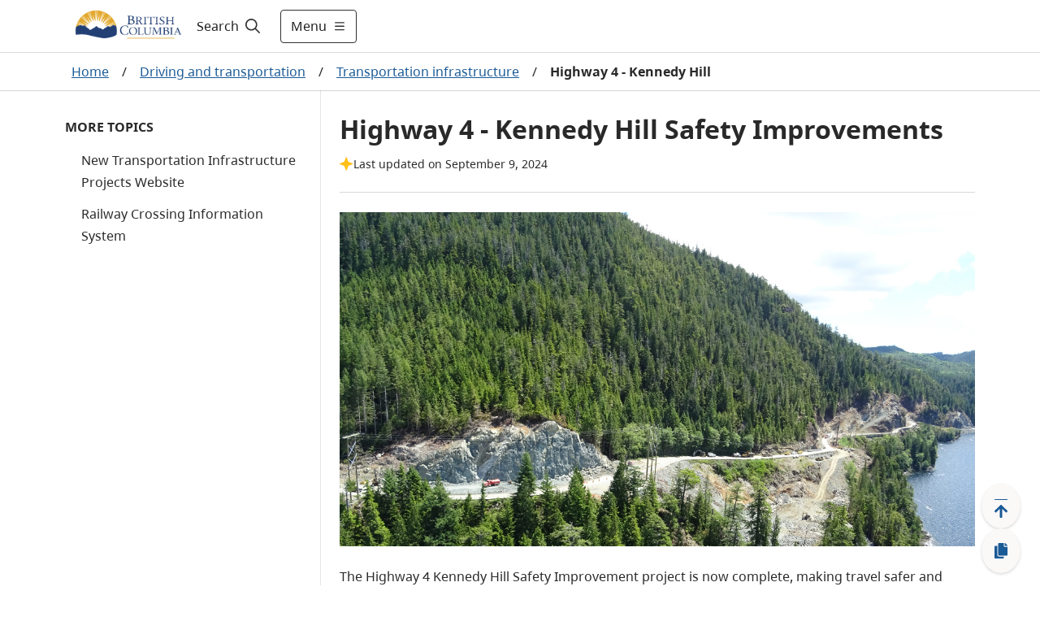

--- FILE ---
content_type: text/html; charset=utf-8
request_url: https://www2.gov.bc.ca/gov/content/transportation/transportation-infrastructure/projects/highway4kennedyhill
body_size: 37807
content:
<!DOCTYPE html><html lang="en"><head><meta name="viewport" content="width=device-width"/><meta charSet="utf-8"/><title>Highway 4 - Kennedy Hill Safety Improvements - Province of British Columbia</title><meta name="title" content="Highway 4 - Kennedy Hill Safety Improvements"/><meta name="navigaton_title" content="Highway 4 - Kennedy Hill"/><meta name="DCTERMS.publisher" content="Province of British Columbia"/><meta name="DCTERMS.created" content="2017-12-14"/><meta name="DCTERMS.modified" content="2024-09-09"/><meta name="DCTERMS:interactiveResource" content="Topic"/><meta name="TRAN_ShortUrl" content="www.gov.bc.ca/highway4kennedyhill"/><meta name="DCTERMS.subject" content="Road construction"/><meta name="security_classification" content="Low"/><meta name="DCTERMS.audience" content="General Public"/><meta name="DCTERMS.audience" content="Media"/><meta name="CMF_ContentType" content="Project"/><meta name="MBCTERMS.subjectCategory" content="Economics and Industry"/><meta name="DCTERMS.creator" content="Ministry of Transportation and Transit"/><meta name="DCSext.creator" content="Ministry of Transportation and Transit"/><meta name="MBCTERMS.subjectCategory" content="Transport"/><meta name="security_label" content="Public "/><meta name="DCTERMS.language" content="eng"/><meta name="DCTERMS.subject" content="Road networks"/><meta name="DCTERMS.subject" content="Consultations"/><meta name="MBCTERMS.subjectCategory" content="Information and Communications"/><meta name="DCTERMS.audience" content="Business Owners"/><meta name="TRAN_review_date" content="2018-02-23"/><meta name="keywords" content="www.gov.bc.ca/highway4kennedyhill, highway projects, public consultation, hwy 4"/><meta name="TRAN_business_owner" content="South Coast Region - Vancouver Island"/><meta name="description" content="The Highway 4 - Kennedy Hill Safety Improvements project will contribute to a safer and more reliable connection between Port Alberni and the west coast of Vancouver Island."/><meta name="level1" content="Driving and transportation"/><meta name="DCSext.level1" content="Driving and transportation"/><meta name="level1_id" content="A7B3531E17F34FE9AF2B5553E2BE212A"/><meta name="level2" content="Transportation infrastructure"/><meta name="DCSext.level2" content="Transportation infrastructure"/><meta name="level2_id" content="283FA225BD76413BACBC309942127DD9"/><meta name="level3" content="Projects"/><meta name="DCSext.level3" content="Projects"/><meta name="level3_id" content="ACA9FE217D5B46B4A32008B8304ECDF3"/><meta name="level4" content="Highway 4 - Kennedy Hill"/><meta name="DCSext.level4" content="Highway 4 - Kennedy Hill"/><meta name="level4_id" content="7054F361ED3340BE99EBD56697D1E87E"/><meta name="current_page" content="Highway 4 - Kennedy Hill"/><meta name="DCSext.current_page" content="Highway 4 - Kennedy Hill"/><meta name="current_page_id" content="7054F361ED3340BE99EBD56697D1E87E"/><meta name="provinceTitle" content="Province of British Columbia"/><meta name="ROBOTS" content="NOINDEX, NOFOLLOW"/><meta name="servicedBy.correlationId" content="122b8679-89e0-4a2e-9e27-ef72fe386a7d"/><meta name="servicedBy.hostname" content="prod-cmf-metadata-rt-844c646c98-4hsw5"/><meta name="next-head-count" content="48"/><link rel="preload" href="/_next/static/css/bda850a4f13fb66f.css" as="style"/><link rel="stylesheet" href="/_next/static/css/bda850a4f13fb66f.css" data-n-g=""/><noscript data-n-css=""></noscript><script defer="" nomodule="" src="/_next/static/chunks/polyfills-5cd94c89d3acac5f.js"></script><script src="/_next/static/chunks/webpack-870f63bd7e4042a7.js" defer=""></script><script src="/_next/static/chunks/framework-5f4595e5518b5600.js" defer=""></script><script src="/_next/static/chunks/main-de20acb86f4ab43c.js" defer=""></script><script src="/_next/static/chunks/pages/_app-43dec0f5c60a4e4e.js" defer=""></script><script src="/_next/static/chunks/cb1608f2-afcf815484df92a8.js" defer=""></script><script src="/_next/static/chunks/29107295-fbcfe2172188e46f.js" defer=""></script><script src="/_next/static/chunks/e8d06ead-92097c26217be39d.js" defer=""></script><script src="/_next/static/chunks/b637e9a5-91b80ce9cda3124b.js" defer=""></script><script src="/_next/static/chunks/75fc9c18-c2ffd8d428a8879e.js" defer=""></script><script src="/_next/static/chunks/f357f4e3-0f9739009a939743.js" defer=""></script><script src="/_next/static/chunks/621-32b9140f2424f452.js" defer=""></script><script src="/_next/static/chunks/102-30abf4cf40a02300.js" defer=""></script><script src="/_next/static/chunks/284-4526acd70b77e16e.js" defer=""></script><script src="/_next/static/chunks/722-08de79b2ec9df414.js" defer=""></script><script src="/_next/static/chunks/pages/gov/content/%5B%5B...slug%5D%5D-b873eb741503bba3.js" defer=""></script><script src="/_next/static/zsCPs4NxIbgM7NRElUAeH/_buildManifest.js" defer=""></script><script src="/_next/static/zsCPs4NxIbgM7NRElUAeH/_ssgManifest.js" defer=""></script><script src="/_next/static/zsCPs4NxIbgM7NRElUAeH/_middlewareManifest.js" defer=""></script><style data-styled="" data-styled-version="5.3.1">.cRWfYA{z-index:1;display:-webkit-box;display:-webkit-flex;display:-ms-flexbox;display:flex;-webkit-align-items:center;-webkit-box-align:center;-ms-flex-align:center;align-items:center;width:100%;}/*!sc*/
.cRWfYA .hide{display:none;}/*!sc*/
.cRWfYA #header-search-button:hover{-webkit-text-decoration:underline;text-decoration:underline;}/*!sc*/
.cRWfYA label{cursor:pointer;font-size:16px;color:#201F1E;}/*!sc*/
.cRWfYA label:hover{-webkit-text-decoration:underline;text-decoration:underline;}/*!sc*/
.cRWfYA label svg{padding-left:5px;}/*!sc*/
.cRWfYA form{width:100%;margin:0 auto;display:-webkit-box;display:-webkit-flex;display:-ms-flexbox;display:flex;padding-right:0.5rem;}/*!sc*/
.cRWfYA form input{-webkit-flex:1;-ms-flex:1;flex:1;border:1px solid #2E5DD7;position:relative;}/*!sc*/
.cRWfYA form input > .fas.fa-check{position:absolute;top:0;right:0;}/*!sc*/
.cRWfYA form input:focus{outline:#2E5DD7;}/*!sc*/
.cRWfYA form button{-webkit-flex:0 0 auto;-ms-flex:0 0 auto;flex:0 0 auto;cursor:pointer;margin-right:8px;}/*!sc*/
.cRWfYA form .show{display:-webkit-box;display:-webkit-flex;display:-ms-flexbox;display:flex;-webkit-align-items:center;-webkit-box-align:center;-ms-flex-align:center;align-items:center;}/*!sc*/
.cRWfYA form .hide{display:none;}/*!sc*/
.cRWfYA .header-search-icon{padding:15px;}/*!sc*/
.cRWfYA .input-search-icon{position:absolute;top:1rem;right:1rem;}/*!sc*/
.cRWfYA .transparent-button{border:none;background-color:transparent;cursor:pointer;}/*!sc*/
.cRWfYA .transparent-button:focus{outline:1px solid #2E5DD7;}/*!sc*/
.cRWfYA .transparent-button a{-webkit-text-decoration:none;text-decoration:none;color:#292929;}/*!sc*/
@media (max-width:767px){.cRWfYA label{padding-left:8px;}.cRWfYA form{-webkit-flex:1;-ms-flex:1;flex:1;}.cRWfYA input{border-radius:5px 0 0 5px;}.cRWfYA input:focus{outline:none;}}/*!sc*/
@media (max-width:991px){.cRWfYA form input{width:100px;}}/*!sc*/
data-styled.g1[id="sc-2212a760-0"]{content:"cRWfYA,"}/*!sc*/
.cEHGbx .alert{color:#fff;}/*!sc*/
.cEHGbx .alert .container{margin-left:auto;margin-right:auto;padding:10px 0;max-width:1120px;display:-webkit-box;display:-webkit-flex;display:-ms-flexbox;display:flex;-webkit-align-items:center;-webkit-box-align:center;-ms-flex-align:center;align-items:center;gap:16px;}/*!sc*/
.cEHGbx .alert .container img{margin-left:20px;width:24px;height:24px;}/*!sc*/
.cEHGbx .alert .container .content{-webkit-flex:1;-ms-flex:1;flex:1;}/*!sc*/
.cEHGbx .alert .container .content p{margin:0;text-align:left !important;}/*!sc*/
.cEHGbx .alert .container .content p a{color:#fff;font-weight:700;}/*!sc*/
.cEHGbx .alert .container .dismiss{cursor:pointer;margin-right:20px;}/*!sc*/
.cEHGbx .alert .container .dismiss img{width:16px;height:16px;}/*!sc*/
.cEHGbx .alert.alert-danger{background-color:#D8292F;}/*!sc*/
.cEHGbx .alert.alert-info{background-color:#013366;}/*!sc*/
.cEHGbx .alert.alert-success{background-color:#2E8540;}/*!sc*/
.cEHGbx .alert.alert-black{background-color:#2D2D2D;}/*!sc*/
.cEHGbx .alert-toggle-mobile{cursor:pointer;}/*!sc*/
.cEHGbx .alert-toggle-mobile .container{-webkit-align-items:center;-webkit-box-align:center;-ms-flex-align:center;align-items:center;}/*!sc*/
.cEHGbx .alert-toggle-mobile .container .content{padding-top:0;}/*!sc*/
@media (max-width:1199px){.cEHGbx .alert .container{margin:0px 32px;}.cEHGbx .alert .container img{margin:0;}.cEHGbx .alert .container .dismiss{margin:0;}}/*!sc*/
@media (max-width:576px){.cEHGbx .alert .container{margin:0px 16px;}}/*!sc*/
@media (min-width:1200px){.cEHGbx .alert .container img{margin:0;}.cEHGbx .alert .container .dismiss{margin:0;}}/*!sc*/
@media (min-width:768px){.cEHGbx .alert-toggle-mobile{display:none;}}/*!sc*/
data-styled.g4[id="sc-f77f9f43-0"]{content:"cEHGbx,"}/*!sc*/
.fxXPEO{display:-webkit-box;display:-webkit-flex;display:-ms-flexbox;display:flex;color:#292929;-webkit-text-decoration:none;text-decoration:none;padding:8px 16px;-webkit-align-items:center;-webkit-box-align:center;-ms-flex-align:center;align-items:center;font-size:16px;min-height:35px;}/*!sc*/
.fxXPEO .icon{display:-webkit-box;display:-webkit-flex;display:-ms-flexbox;display:flex;margin-right:8px;-webkit-flex:0 0 32px;-ms-flex:0 0 32px;flex:0 0 32px;}/*!sc*/
.fxXPEO .icon-hover{display:none;-webkit-flex:0 0 32px;-ms-flex:0 0 32px;flex:0 0 32px;}/*!sc*/
.fxXPEO:hover{color:#292929;-webkit-text-decoration:underline;text-decoration:underline;background-color:#EDEBE9;}/*!sc*/
.fxXPEO:hover .icon-hover{display:-webkit-box;display:-webkit-flex;display:-ms-flexbox;display:flex;margin-right:8px;}/*!sc*/
.fxXPEO:hover .icon{display:none;}/*!sc*/
.fxXPEO:focus{color:#292929;-webkit-text-decoration:underline;text-decoration:underline;outline:1px solid #2E5DD7;}/*!sc*/
data-styled.g5[id="sc-c0611d6-0"]{content:"fxXPEO,"}/*!sc*/
.bqEpsD{width:100vw;z-index:1;font-size:18px;height:100vh;background-color:white;overflow-y:scroll;margin:0;border-top:1px solid #D9D9D9;-webkit-transition:-webkit-transform .5s ease,max-width .5s ease;-webkit-transition:transform .5s ease,max-width .5s ease;transition:transform .5s ease,max-width .5s ease;position:absolute;}/*!sc*/
.bqEpsD .header-menu-container{max-width:1120px;margin:auto;display:-webkit-box;display:-webkit-flex;display:-ms-flexbox;display:flex;padding:32px;background-color:white;padding-bottom:200px;}/*!sc*/
.bqEpsD .header-menu-container h2{margin-top:0;}/*!sc*/
.bqEpsD .header-menu-container ul{margin:0;padding:0;}/*!sc*/
.bqEpsD .header-menu-container ul li{list-style:none;margin-bottom:0;}/*!sc*/
.bqEpsD .find-information-menu{-webkit-flex:1 1 80%;-ms-flex:1 1 80%;flex:1 1 80%;padding-right:40px;}/*!sc*/
.bqEpsD .find-information-menu ul{-webkit-columns:2 auto;columns:2 auto;}/*!sc*/
.bqEpsD .find-information-menu ul li{-webkit-break-inside:avoid-column;break-inside:avoid-column;}/*!sc*/
.bqEpsD .more-menu{border-left:1px solid #D9D9D9;padding-left:40px;}/*!sc*/
.bqEpsD.slide-in{-webkit-transform:translateX(0);-ms-transform:translateX(0);transform:translateX(0);-webkit-transform:translateX(0);max-width:100%;}/*!sc*/
.bqEpsD.slide-out{-webkit-transform:translateX(100vw);-ms-transform:translateX(100vw);transform:translateX(100vw);-webkit-transform:translateX(100vw);max-width:0;}/*!sc*/
.bqEpsD.slide-out .header-menu-container{visibility:hidden;}/*!sc*/
@media (max-width:991px){.bqEpsD .header-menu-container{display:block;padding:32px 16px;padding-bottom:200px;}.bqEpsD .find-information-menu{padding-right:0;padding-bottom:24px;}.bqEpsD .find-information-menu ul{-webkit-columns:initial;columns:initial;}.bqEpsD .more-menu{border-left:0;border-top:1px solid #D9D9D9;padding-left:0;padding-top:24px;}}/*!sc*/
data-styled.g6[id="sc-29c29c8a-0"]{content:"bqEpsD,"}/*!sc*/
.kiKcNJ span{display:-webkit-box;display:-webkit-flex;display:-ms-flexbox;display:flex;-webkit-align-items:center;-webkit-box-align:center;-ms-flex-align:center;align-items:center;}/*!sc*/
.kiKcNJ .show-menu svg{margin-left:8px;width:16px;height:16px;}/*!sc*/
.kiKcNJ .hide-menu svg{margin-left:8px;width:8px;height:8px;}/*!sc*/
@media (max-width:575px){.kiKcNJ{padding:12px !important;}.kiKcNJ .show-menu svg,.kiKcNJ .hide-menu svg{width:16px;height:16px;margin:0;}.kiKcNJ .text{display:none;}}/*!sc*/
data-styled.g7[id="sc-d286223a-0"]{content:"kiKcNJ,"}/*!sc*/
.cyZPGn{top:0px;height:auto;-webkit-transition:all 0.2s ease;transition:all 0.2s ease;z-index:99;position:-webkit-sticky;position:sticky;}/*!sc*/
.cyZPGn.header__hide{top:0px;position:-webkit-sticky;position:sticky;}/*!sc*/
.cyZPGn .header__container{background-color:white;width:100%;border-bottom:1px solid #D9D9D9;}/*!sc*/
.cyZPGn header{position:relative;}/*!sc*/
.cyZPGn header .header__main{display:-webkit-box;display:-webkit-flex;display:-ms-flexbox;display:flex;max-width:1120px;-webkit-box-pack:justify;-webkit-justify-content:space-between;-ms-flex-pack:justify;justify-content:space-between;height:64px;}/*!sc*/
@media (max-width:575px){.cyZPGn header .header__main{margin:0 16px;}}/*!sc*/
@media (min-width:576px) and (max-width:1199px){.cyZPGn header .header__main{margin:0 32px;}}/*!sc*/
@media (min-width:1200px){.cyZPGn header .header__main{margin:auto;}}/*!sc*/
.cyZPGn header .header__logo{display:-webkit-box;display:-webkit-flex;display:-ms-flexbox;display:flex;-webkit-align-items:center;-webkit-box-align:center;-ms-flex-align:center;align-items:center;-webkit-box-pack:start;-webkit-justify-content:start;-ms-flex-pack:start;justify-content:start;}/*!sc*/
.cyZPGn header .header__logo img.logo{max-height:60px;}/*!sc*/
.cyZPGn header .header__logo a.header-title{padding-left:1rem;font-size:1.5rem;display:-webkit-box;display:-webkit-flex;display:-ms-flexbox;display:flex;-webkit-align-items:center;-webkit-box-align:center;-ms-flex-align:center;align-items:center;color:#fff;-webkit-text-decoration:none;text-decoration:none;}/*!sc*/
.cyZPGn header .header__logo a.header-title:hover{-webkit-text-decoration:underline;text-decoration:underline;}/*!sc*/
.cyZPGn header .header__access{display:inline;height:0;position:absolute;width:0;z-index:9;font-size:16px;}/*!sc*/
.cyZPGn header .header__access ul{padding-left:10px;list-style:none;}/*!sc*/
.cyZPGn header .header__access ul li a{margin:0 0 0 -5000px;width:120px;padding:2px;position:absolute;top:3px;}/*!sc*/
.cyZPGn header .header__access ul li a:focus{margin-left:-10px;background-color:white;}/*!sc*/
.cyZPGn header .header__right{display:-webkit-box;display:-webkit-flex;display:-ms-flexbox;display:flex;-webkit-flex:1;-ms-flex:1;flex:1;}/*!sc*/
.cyZPGn .header__search--basic{display:-webkit-box;display:-webkit-flex;display:-ms-flexbox;display:flex;}/*!sc*/
.cyZPGn .header-right{display:-webkit-box;display:-webkit-flex;display:-ms-flexbox;display:flex;-webkit-align-items:center;-webkit-box-align:center;-ms-flex-align:center;align-items:center;-webkit-flex:1 1 auto;-ms-flex:1 1 auto;flex:1 1 auto;-webkit-box-pack:end;-webkit-justify-content:end;-ms-flex-pack:end;justify-content:end;}/*!sc*/
.cyZPGn .header-menu-button{width:auto;}/*!sc*/
.cyZPGn .header-right-expanded{-webkit-flex:1;-ms-flex:1;flex:1;}/*!sc*/
.cyZPGn .header-right-expanded button.alerts-button{display:none;}/*!sc*/
.cyZPGn .header-right-expanded .header__search--basic{-webkit-flex:1;-ms-flex:1;flex:1;}/*!sc*/
.cyZPGn button.alerts-button{display:-webkit-box;display:-webkit-flex;display:-ms-flexbox;display:flex;background-color:transparent;border-width:0;cursor:pointer;-webkit-align-items:center;-webkit-box-align:center;-ms-flex-align:center;align-items:center;padding:0;-webkit-flex:0 0 auto;-ms-flex:0 0 auto;flex:0 0 auto;-webkit-box-pack:center;-webkit-justify-content:center;-ms-flex-pack:center;justify-content:center;margin:0 8px;width:24px;height:24px;border-radius:24px;}/*!sc*/
.cyZPGn button.alerts-button:focus{border:1px solid #2E5DD7;}/*!sc*/
.cyZPGn button.alerts-button svg{padding:0;}/*!sc*/
.cyZPGn button.alerts-button.danger svg{color:#D8292F;}/*!sc*/
.cyZPGn button.alerts-button.danger svg:hover{color:#DF5C60;}/*!sc*/
.cyZPGn button.alerts-button.info svg{color:#013366;}/*!sc*/
.cyZPGn button.alerts-button.info svg:hover{color:#38598A;}/*!sc*/
.cyZPGn button.alerts-button.success svg{color:#2E8540;}/*!sc*/
.cyZPGn button.alerts-button.success svg:hover{color:#569B64;}/*!sc*/
.cyZPGn button.alerts-button.black svg{color:#000000;}/*!sc*/
.cyZPGn button.alerts-button.black svg:hover{color:#000000;}/*!sc*/
.cyZPGn .header-menu{position:relative;overflow-x:clip;}/*!sc*/
@media(max-width:991px){.cyZPGn header .header__main{margin:0 32px;}.cyZPGn .search-expanded .header__logo{display:none;}}/*!sc*/
@media (max-width:575px){.cyZPGn header .header__main{margin:0 16px;}.cyZPGn header .header__logo img.logo{max-height:50px;}.cyZPGn .header-menu-button{width:auto;}}/*!sc*/
data-styled.g8[id="sc-4377a60f-0"]{content:"cyZPGn,"}/*!sc*/
.hICLDM div.floatingWidget{position:fixed;right:0;bottom:0;z-index:11;display:-webkit-box;display:-webkit-flex;display:-ms-flexbox;display:flex;-webkit-flex-direction:row-reverse;-ms-flex-direction:row-reverse;flex-direction:row-reverse;padding:15px 20px 15px 15px;-webkit-align-items:flex-end;-webkit-box-align:flex-end;-ms-flex-align:flex-end;align-items:flex-end;}/*!sc*/
.hICLDM div.floatingWidget .floatingWidget__buttonGroup{display:-webkit-box;display:-webkit-flex;display:-ms-flexbox;display:flex;-webkit-flex-direction:column;-ms-flex-direction:column;flex-direction:column;-webkit-align-items:center;-webkit-box-align:center;-ms-flex-align:center;align-items:center;-webkit-flex:0 0 56px;-ms-flex:0 0 56px;flex:0 0 56px;height:110px;gap:15px;}/*!sc*/
.hICLDM div.floatingWidget .floatingWidget__buttonGroup--home{height:47.5px;}/*!sc*/
.hICLDM div.floatingWidget .floatingWidget__buttonGroup .floatingWidget__buttonGroup__button{color:#1A5A96;font-size:21px;text-align:center;cursor:pointer;border:none;display:-webkit-box;display:-webkit-flex;display:-ms-flexbox;display:flex;-webkit-box-pack:center;-webkit-justify-content:center;-ms-flex-pack:center;justify-content:center;-webkit-align-items:center;-webkit-box-align:center;-ms-flex-align:center;align-items:center;-webkit-flex:1;-ms-flex:1;flex:1;width:48px;background:#FAF9F8;box-shadow:0px 0.3px 0.9px rgba(0,0,0,0.1),0px 1.6px 3.6px rgba(0,0,0,0.13);border-radius:50%;}/*!sc*/
.hICLDM div.floatingWidget .floatingWidget__buttonGroup .floatingWidget__buttonGroup__button--backToTop svg{position:relative;top:3px;}/*!sc*/
.hICLDM div.floatingWidget .floatingWidget__buttonGroup .floatingWidget__buttonGroup__button:hover{background-color:#EDEBE9;}/*!sc*/
.hICLDM div.floatingWidget .floatingWidget__buttonGroup .floatingWidget__buttonGroup__button:focus{background-color:#EDEBE9;border:1px solid #2E5DD7;}/*!sc*/
.hICLDM div.floatingWidget .floatingWidget__buttonGroup--permalink svg{position:relative;}/*!sc*/
.hICLDM div.floatingWidget .floatingWidget__shareFlyout{background-color:#fff;border:1px solid #B9B9B9;padding:12px;border-radius:3px;max-width:300px;margin-right:12px;box-shadow:0 3px 6pt #00000029;}/*!sc*/
.hICLDM div.floatingWidget .floatingWidget__shareFlyout span{font-weight:bold;}/*!sc*/
.hICLDM div.floatingWidget .floatingWidget__shareFlyout input{margin:12px 0;width:95%;height:36px;}/*!sc*/
.hICLDM div.floatingWidget .floatingWidget__shareFlyout .floatingWidget__shareFlyout__buttonGroup{display:-webkit-box;display:-webkit-flex;display:-ms-flexbox;display:flex;-webkit-flex-direction:row;-ms-flex-direction:row;flex-direction:row;-webkit-box-pack:end;-webkit-justify-content:flex-end;-ms-flex-pack:end;justify-content:flex-end;}/*!sc*/
.hICLDM div.floatingWidget .floatingWidget__shareFlyout .floatingWidget__shareFlyout__buttonGroup button{font-size:16px;line-height:unset;width:75px;height:34px;margin-right:10px;padding:6px 10px;}/*!sc*/
.hICLDM div.floatingWidget .floatingWidget__buttonGroup__button--backToTop .move-icon-hover{display:none;}/*!sc*/
.hICLDM div.floatingWidget .floatingWidget__buttonGroup__button--backToTop .move-icon{display:inline;}/*!sc*/
.hICLDM div.floatingWidget .floatingWidget__buttonGroup__button--backToTop:hover .move-icon-hover{display:inline;}/*!sc*/
.hICLDM div.floatingWidget .floatingWidget__buttonGroup__button--backToTop:hover .move-icon{display:none;}/*!sc*/
.hICLDM div.floatingWidget .floatingWidget__buttonGroup__button--backToTop svg{min-width:-webkit-fit-content;min-width:-moz-fit-content;min-width:fit-content;}/*!sc*/
.hICLDM div.floatingWidget .floatingWidget__buttonGroup__button--permalink .copy-icon-hover{display:none;}/*!sc*/
.hICLDM div.floatingWidget .floatingWidget__buttonGroup__button--permalink .copy-icon{display:inline;}/*!sc*/
.hICLDM div.floatingWidget .floatingWidget__buttonGroup__button--permalink:hover .copy-icon-hover{display:inline;}/*!sc*/
.hICLDM div.floatingWidget .floatingWidget__buttonGroup__button--permalink:hover .copy-icon{display:none;}/*!sc*/
.hICLDM div.floatingWidget .floatingWidget__buttonGroup__button--permalink svg{min-width:-webkit-fit-content;min-width:-moz-fit-content;min-width:fit-content;}/*!sc*/
data-styled.g10[id="sc-8bc2b6a7-0"]{content:"hICLDM,"}/*!sc*/
.idkhmr .container{padding:15px 0;border:solid 1px #cccccc;background:#FFFFFF 0% 0% no-repeat padding-box;display:-webkit-box;display:-webkit-flex;display:-ms-flexbox;display:flex;-webkit-box-pack:center;-webkit-justify-content:center;-ms-flex-pack:center;justify-content:center;-webkit-align-items:center;-webkit-box-align:center;-ms-flex-align:center;align-items:center;}/*!sc*/
.idkhmr .container span{color:#003366;font-weight:bold;text-align:center;}/*!sc*/
.idkhmr .thankyou__text{padding:9px 0;}/*!sc*/
.idkhmr .btn-yes,.idkhmr .btn-no{margin-left:20px;}/*!sc*/
.idkhmr .btn-submit{margin:auto;display:block;}/*!sc*/
.idkhmr .feedback-reason{margin:5px 0;}/*!sc*/
.idkhmr .feedback-reason label{margin-left:20px;display:block;}/*!sc*/
.idkhmr .feedback-reason input{float:left;margin-top:6px;}/*!sc*/
.idkhmr p{font-weight:bold;}/*!sc*/
@media (max-width:767px){.idkhmr .container{display:block;padding:15px;}.idkhmr .container .didYouFind__text{display:-webkit-box;display:-webkit-flex;display:-ms-flexbox;display:flex;-webkit-box-pack:center;-webkit-justify-content:center;-ms-flex-pack:center;justify-content:center;}.idkhmr .container .didYouFind__buttons{display:-webkit-box;display:-webkit-flex;display:-ms-flexbox;display:flex;-webkit-box-pack:center;-webkit-justify-content:center;-ms-flex-pack:center;justify-content:center;margin-top:10px;}.idkhmr .container .didYouFind__reasons{width:-webkit-fit-content;width:-moz-fit-content;width:fit-content;margin:0 auto;}.idkhmr .container .thankyou__text{display:-webkit-box;display:-webkit-flex;display:-ms-flexbox;display:flex;-webkit-box-pack:center;-webkit-justify-content:center;-ms-flex-pack:center;justify-content:center;}}/*!sc*/
data-styled.g11[id="sc-7991dac4-0"]{content:"idkhmr,"}/*!sc*/
.jPfNrD{background-color:#292929;color:#FAF9F8;font-size:14px;line-height:21px;border-top:4px solid #FCBA19;border-bottom:4px solid #FCBA19;}/*!sc*/
.jPfNrD.granville-theme{border-top:4px solid #373535;border-bottom:4px solid #373535;}/*!sc*/
.jPfNrD .landAcknowledgement__container{max-width:1120px;margin:auto;padding:32px 16px;}/*!sc*/
.jPfNrD .landAcknowledgement__container p{margin:0;}/*!sc*/
@media (min-width:576px){.jPfNrD .landAcknowledgement__container{padding:32px;}}/*!sc*/
@media (min-width:992px){}/*!sc*/
data-styled.g12[id="sc-119f5479-0"]{content:"jPfNrD,"}/*!sc*/
.cJNewr{padding-bottom:100px;}/*!sc*/
.cJNewr footer{max-width:1120px;margin:auto;font-size:14px;color:#464341;line-height:21px;padding:16px;}/*!sc*/
.cJNewr footer ul{list-style-type:none;padding:0;}/*!sc*/
.cJNewr footer ul a{-webkit-text-decoration:underline;text-decoration:underline;color:#464341;}/*!sc*/
.cJNewr footer ul a:hover{-webkit-text-decoration:underline;text-decoration:underline;color:#605E5C;}/*!sc*/
.cJNewr footer .footer-link-grey{color:#464341;}/*!sc*/
.cJNewr footer .container{display:-webkit-box;display:-webkit-flex;display:-ms-flexbox;display:flex;gap:32px;-webkit-box-pack:justify;-webkit-justify-content:space-between;-ms-flex-pack:justify;justify-content:space-between;}/*!sc*/
.cJNewr footer .container .contact{-webkit-flex:0 0 50%;-ms-flex:0 0 50%;flex:0 0 50%;}/*!sc*/
.cJNewr footer .container .contact .logo{height:56px;}/*!sc*/
.cJNewr footer .container .contact p{margin:16px 0 0 0;}/*!sc*/
.cJNewr footer .container .contact p a{-webkit-text-decoration:underline;text-decoration:underline;color:#464341;}/*!sc*/
.cJNewr footer .container .contact p a:hover{-webkit-text-decoration:underline;text-decoration:underline;color:#605E5C;}/*!sc*/
.cJNewr footer .container .more-info{-webkit-flex:0 0 auto;-ms-flex:0 0 auto;flex:0 0 auto;}/*!sc*/
.cJNewr footer .container .more-info h2{text-transform:uppercase;font-size:14px;line-height:24px;margin:16px 0;}/*!sc*/
.cJNewr footer .container .more-info ul{-webkit-columns:2;columns:2;margin:0 0 16px 0;gap:48px;}/*!sc*/
.cJNewr footer .container .more-info ul li{width:160px;margin-bottom:16px;-webkit-text-decoration:underline;text-decoration:underline;}/*!sc*/
.cJNewr footer .bottom{display:-webkit-box;display:-webkit-flex;display:-ms-flexbox;display:flex;-webkit-box-pack:justify;-webkit-justify-content:space-between;-ms-flex-pack:justify;justify-content:space-between;border-top:1px solid #013366;padding-top:32px;margin-top:32px;}/*!sc*/
@media (max-width:575px){.cJNewr footer .container{-webkit-flex-direction:column;-ms-flex-direction:column;flex-direction:column;gap:0;}.cJNewr footer .container .more-info h2{margin-top:24px;}.cJNewr footer .container .more-info ul li{width:unset;}.cJNewr .copyright{margin-top:-16px;}}/*!sc*/
@media (min-width:576px){.cJNewr footer{padding:32px;}}/*!sc*/
@media (max-width:767px){.cJNewr footer .container .more-info ul li{width:unset;}}/*!sc*/
@media (min-width:992px){.cJNewr footer{padding-top:56px;}}/*!sc*/
@media (max-width:1120px){.cJNewr footer .container .more-info ul li{width:unset;}.cJNewr footer .bottom{-webkit-flex-direction:column;-ms-flex-direction:column;flex-direction:column;}}/*!sc*/
data-styled.g13[id="sc-4ab246b9-0"]{content:"cJNewr,"}/*!sc*/
.Eevlp{background-color:#FFFFFF;gap:15px;margin-bottom:24px;border-radius:4px;border:1px solid #FAF9F8;box-shadow:0px 3.2px 7.20px 0px #00000021;}/*!sc*/
.Eevlp li{margin-bottom:0px;}/*!sc*/
.Eevlp h2{margin-top:0;color:#292929;font-size:20px;}/*!sc*/
.Eevlp h3,.Eevlp h4{margin-top:0;}/*!sc*/
.Eevlp .headings{margin-top:0;margin-bottom:0;color:#292929;font-family:'BC Sans';font-weight:700;font-size:20px;line-height:30px;background-color:#F6F9FC;padding:12px 16px;}/*!sc*/
.Eevlp .promoBox__Container{display:-webkit-box;display:-webkit-flex;display:-ms-flexbox;display:flex;}/*!sc*/
.Eevlp .promoBox__Container .promoBox__imageContainer,.Eevlp .promoBox__Container .promoBox__textContainer{-webkit-flex:1 1 50%;-ms-flex:1 1 50%;flex:1 1 50%;}/*!sc*/
.Eevlp .promoBox__imageContainer{-webkit-box-pack:center;-webkit-justify-content:center;-ms-flex-pack:center;justify-content:center;padding:24px 16px 0px 16px;}/*!sc*/
.Eevlp .promoBox__imageContainer img{width:100%;object-fit:fill;}/*!sc*/
.Eevlp .promoBox__textContainer{padding:8px 16px 24px 16px;}/*!sc*/
.Eevlp .promoBox__textContainer div.promoBox__text > *:last-child{margin-bottom:0;}/*!sc*/
.Eevlp div.promoBox__Container .promoBox__textContainer:first-of-type{padding:16px 16px 24px 16px;}/*!sc*/
.Eevlp .promoBox__text p{margin-top:0px;}/*!sc*/
.Eevlp .promoBox__text ul li,.Eevlp .promoBox__text ol li{margin-bottom:8px;}/*!sc*/
.Eevlp .promoBox__text div{padding-right:0rem !important;}/*!sc*/
.Eevlp .promoBox__text ul:last-child li:last-child,.Eevlp .promoBox__text ol:last-child li:last-child{margin-bottom:0;}/*!sc*/
.Eevlp .promoBox__text .row{-webkit-column-gap:24px;column-gap:24px;}/*!sc*/
.Eevlp .promoBox__text *:last-child{margin-bottom:0px;}/*!sc*/
.Eevlp .three-col,.Eevlp .two-col,.Eevlp .two-col-left,.Eevlp .two-col-right{display:block !important;margin-bottom:16px;}/*!sc*/
.Eevlp .three-col div,.Eevlp .two-col div,.Eevlp .two-col-left div,.Eevlp .two-col-right div{width:100% !important;max-width:100% !important;}/*!sc*/
.Eevlp .three-col > *:not(:last-child),.Eevlp .two-col > *:not(:last-child),.Eevlp .two-col-left > *:not(:last-child),.Eevlp .two-col-right > *:not(:last-child){margin-bottom:16px;}/*!sc*/
.Eevlp .image-loaded .three-col,.Eevlp .image-loaded .two-col,.Eevlp .image-loaded .two-col-left,.Eevlp .image-loaded .two-col-right{display:block !important;}/*!sc*/
.Eevlp .three-col:not(.hide-navigation) > div{margin-bottom:16px;}/*!sc*/
@media (max-width:576px){.Eevlp{-webkit-flex-direction:column;-ms-flex-direction:column;flex-direction:column;}.Eevlp .headings{padding:12px 16px;}}/*!sc*/
.Eevlp div.image-loaded div div div div{width:100% !important;max-width:100% !important;}/*!sc*/
@media (min-width:576px){.Eevlp .headings{padding:12px 24px;}.Eevlp .promoBox__imageContainer{-webkit-box-pack:center;-webkit-justify-content:center;-ms-flex-pack:center;justify-content:center;padding:24px 24px 0px 24px;}.Eevlp .promoBox__textContainer{padding:8px 24px 24px 24px;}.Eevlp div.promoBox__Container .promoBox__textContainer:first-of-type{padding:16px 24px 24px 24px;}}/*!sc*/
@media (max-width:767px){.Eevlp .promoBox__Container{display:block;}}/*!sc*/
@media (min-width:768px){.Eevlp{gap:24px;}.Eevlp .promoBox__imageContainer,.Eevlp .promoBox__textContainer{-webkit-flex:1;-ms-flex:1;flex:1;}.Eevlp .headings{padding:12px 24px;}.Eevlp .promoBox__imageContainer{padding:24px 0px 16px 24px;}.Eevlp .promoBox__textContainer{padding:24px;}.Eevlp .two-col,.Eevlp .two-col-left,.Eevlp .two-col-right{display:-webkit-box !important;display:-webkit-flex !important;display:-ms-flexbox !important;display:flex !important;}.Eevlp .two-col > *:not(:last-child),.Eevlp .two-col-left > *:not(:last-child),.Eevlp .two-col-right > *:not(:last-child){margin-bottom:0px;}.Eevlp .image-loaded .three-col > *:not(:last-child),.Eevlp .image-loaded .two-col > *:not(:last-child),.Eevlp .image-loaded .two-col-left > *:not(:last-child),.Eevlp .image-loaded .two-col-right > *:not(:last-child){margin-bottom:16px;}}/*!sc*/
@media (min-width:992px){.Eevlp{border-radius:4px;gap:48px;}.Eevlp .three-col{display:-webkit-box !important;display:-webkit-flex !important;display:-ms-flexbox !important;display:flex !important;}.Eevlp .three-col > *:not(:last-child){margin-bottom:0px;}}/*!sc*/
@media (width:768px){.Eevlp .promoBox__Container{display:-webkit-box;display:-webkit-flex;display:-ms-flexbox;display:flex;}}/*!sc*/
data-styled.g30[id="sc-80777ebf-0"]{content:"Eevlp,"}/*!sc*/
.cbzGTC{margin-bottom:24px;background-color:#FFFFFF;border-radius:4px;border:1px solid #FAF9F8;line-height:24px;box-shadow:0px 3.2px 7.20px 0px #00000021;}/*!sc*/
.cbzGTC li{margin-bottom:8px;}/*!sc*/
.cbzGTC h2{margin-top:0;margin-bottom:0;color:#FFFFFF;font-size:20px;font-weight:700;line-height:30px;background-color:#38598A;padding:12px 16px;border-radius:4px 4px 0px 0px;}/*!sc*/
.cbzGTC a{word-break:break-all;}/*!sc*/
.cbzGTC a:focus,.cbzGTC a:active{color:#1A5A96;}/*!sc*/
.cbzGTC .contactInformation__items{display:-webkit-box;display:-webkit-flex;display:-ms-flexbox;display:flex;-webkit-flex-direction:row;-ms-flex-direction:row;flex-direction:row;-webkit-flex-wrap:wrap;-ms-flex-wrap:wrap;flex-wrap:wrap;-webkit-align-items:flex-start;-webkit-box-align:flex-start;-ms-flex-align:flex-start;align-items:flex-start;row-gap:24px;-webkit-column-gap:24px;column-gap:24px;padding:16px 16px 24px;}/*!sc*/
.cbzGTC .contactInformation__items .contactInformation__item{width:30%;-webkit-column-gap:16px;column-gap:16px;display:-webkit-box;display:-webkit-flex;display:-ms-flexbox;display:flex;}/*!sc*/
.cbzGTC .contactInformation__items .contactInformation__item svg{width:32px;height:32px;-webkit-flex-shrink:0;-ms-flex-negative:0;flex-shrink:0;}/*!sc*/
.cbzGTC .contactInformation__items .contactInformation__item .label{font-weight:700;}/*!sc*/
.cbzGTC .contactInformation__items .contactInformation__item .contactInformation_item_content{font-weight:400;}/*!sc*/
.cbzGTC .contactInformation__description{padding:0px 16px;}/*!sc*/
.cbzGTC .contactInformation__description p{margin-bottom:8px;}/*!sc*/
@media (max-width:992px){.cbzGTC .contactInformation__items .contactInformation__item{width:48%;}}/*!sc*/
@media (max-width:576px){.cbzGTC .contactInformation__items .contactInformation__item{width:100%;-webkit-flex:1 100%;-ms-flex:1 100%;flex:1 100%;}}/*!sc*/
@media (min-width:576px){.cbzGTC .contactInformation__description{padding:0px 24px;}.cbzGTC .contactInformation__items{padding:16px 24px 24px;}.cbzGTC h2{padding:12px 24px;}}/*!sc*/
@media (min-width:992px){}/*!sc*/
data-styled.g31[id="sc-6c581841-0"]{content:"cbzGTC,"}/*!sc*/
.cvggFk a{white-space:nowrap;-webkit-text-decoration:none;text-decoration:none;}/*!sc*/
.cvggFk a span{white-space:normal;-webkit-text-decoration:underline;text-decoration:underline;}/*!sc*/
.cvggFk a svg{width:1em;height:1em;position:relative;top:3px;}/*!sc*/
data-styled.g32[id="sc-5685e1a2-0"]{content:"cvggFk,"}/*!sc*/
.drDTsU{margin-bottom:24px;background-color:#FFFFFF;border-radius:4px;border:1px solid #FAF9F8;box-shadow:0px 3.2px 7.20px 0px #00000021;}/*!sc*/
.drDTsU a{-webkit-text-decoration:underline;text-decoration:underline;}/*!sc*/
.drDTsU a span{-webkit-text-decoration:none;text-decoration:none;}/*!sc*/
.drDTsU li{margin-bottom:8px;}/*!sc*/
.drDTsU li svg{display:none;}/*!sc*/
.drDTsU h2.banner{margin-top:0;margin-bottom:0;color:#292929;font-size:20px;background-color:#F6F9FC;padding:12px 24px;}/*!sc*/
.drDTsU p{margin-top:0;}/*!sc*/
.drDTsU .relatedLinks__links{margin:0px;padding-left:0;}/*!sc*/
.drDTsU .relatedLinks__links li{list-style:none;}/*!sc*/
.drDTsU .relatedLinks__links li a{font-weight:bold;}/*!sc*/
.drDTsU .relatedLinks_lists{color:#1A5A96;-webkit-text-decoration:underline;text-decoration:underline;font-size:16px;}/*!sc*/
.drDTsU .relatedLinks_lists:hover{color:#2378c7;}/*!sc*/
.drDTsU .relatedLinks_lists .space{display:none;}/*!sc*/
.drDTsU .relatedLinks__content{display:block;gap:15px;color:#464341;font-size:16px;padding:16px 24px 24px;}/*!sc*/
.drDTsU .relatedLinks__content *:last-child{margin-bottom:0px;}/*!sc*/
.drDTsU .relatedLinks__content .relatedLinks__intro{-webkit-flex:1 1 50%;-ms-flex:1 1 50%;flex:1 1 50%;}/*!sc*/
.drDTsU .relatedLinks__content .relatedLinks__intro *:last-child{margin-bottom:0px;}/*!sc*/
.drDTsU .relatedLinks__content .relatedLinks__intro .row{-webkit-column-gap:24px;column-gap:24px;}/*!sc*/
.drDTsU .relatedLinks__content .relatedLinks__links{-webkit-flex:1 1 50%;-ms-flex:1 1 50%;flex:1 1 50%;}/*!sc*/
.drDTsU .relatedLinks__content ul li:last-child{margin-bottom:0;}/*!sc*/
.drDTsU .relatedLinks__content ul{padding-left:24px;}/*!sc*/
.drDTsU .ulWithoutIntro{margin-top:0;}/*!sc*/
.drDTsU .three-col,.drDTsU .two-col,.drDTsU .two-col-left,.drDTsU .two-col-right{display:block !important;margin-bottom:16px;}/*!sc*/
.drDTsU .three-col div,.drDTsU .two-col div,.drDTsU .two-col-left div,.drDTsU .two-col-right div{width:100% !important;max-width:100% !important;}/*!sc*/
.drDTsU .three-col > *:not(:last-child),.drDTsU .two-col > *:not(:last-child),.drDTsU .two-col-left > *:not(:last-child),.drDTsU .two-col-right > *:not(:last-child){margin-bottom:16px;}/*!sc*/
.drDTsU .three-col h2:first-child,.drDTsU .two-col h2:first-child,.drDTsU .two-col-left h2:first-child,.drDTsU .two-col-right h2:first-child,.drDTsU .three-col h3:first-child,.drDTsU .two-col h3:first-child,.drDTsU .two-col-left h3:first-child,.drDTsU .two-col-right h3:first-child,.drDTsU .three-col h4:first-child,.drDTsU .two-col h4:first-child,.drDTsU .two-col-left h4:first-child,.drDTsU .two-col-right h4:first-child{margin-block-start:0em;}/*!sc*/
.drDTsU .two-col > *:not(:last-child),.drDTsU .two-col-left > *:not(:last-child),.drDTsU .two-col-right > *:not(:last-child),.drDTsU .three-col > *:not(:last-child){padding-right:0rem !important;}/*!sc*/
.drDTsU .three-col.show-navigation{display:block !important;}/*!sc*/
.drDTsU .three-col.show-navigation > div{margin-bottom:16px;}/*!sc*/
@media (max-width:767px){.drDTsU body{background-color:#F3F2F1;}}/*!sc*/
@media (min-width:768px){.drDTsU .relatedLinks__content{gap:8px;}.drDTsU body{background-color:#F3F2F1;}.drDTsU .two-col,.drDTsU .two-col-left,.drDTsU .two-col-right{display:-webkit-box !important;display:-webkit-flex !important;display:-ms-flexbox !important;display:flex !important;}.drDTsU .two-col > *:not(:last-child),.drDTsU .two-col-left > *:not(:last-child),.drDTsU .two-col-right > *:not(:last-child){margin-bottom:0px;}}/*!sc*/
@media (min-width:992px){.drDTsU{border-radius:4px;}.drDTsU .relatedLinks__content{gap:48px;}.drDTsU body{background-color:#F3F2F1;}.drDTsU .three-col{display:-webkit-box !important;display:-webkit-flex !important;display:-ms-flexbox !important;display:flex !important;}.drDTsU .three-col > *:not(:last-child){margin-bottom:0px;}}/*!sc*/
@media (max-width:576px){.drDTsU h2,.drDTsU h2.banner{padding:12px 16px;}.drDTsU .relatedLinks__content{padding:16px 16px 24px;}}/*!sc*/
data-styled.g33[id="sc-2b15949a-0"]{content:"drDTsU,"}/*!sc*/
.hgXFlr{font-family:'BC Sans';font-style:normal;font-weight:400;font-size:16px;line-height:27px;color:#464341;width:100%;margin-top:32px;}/*!sc*/
.hgXFlr > *:last-child,.hgXFlr > *:last-child > *:last-child{margin-bottom:0;}/*!sc*/
.hgXFlr .two-col,.hgXFlr .two-col-left,.hgXFlr .two-col-right,.hgXFlr .three-col{display:-webkit-box;display:-webkit-flex;display:-ms-flexbox;display:flex;-webkit-flex-direction:row;-ms-flex-direction:row;flex-direction:row;-webkit-column-gap:24px;column-gap:24px;}/*!sc*/
.hgXFlr .two-col img,.hgXFlr .two-col-left img,.hgXFlr .two-col-right img,.hgXFlr .three-col img{height:auto !important;}/*!sc*/
.hgXFlr .two-col p:first-child,.hgXFlr .two-col-left p:first-child,.hgXFlr .two-col-right p:first-child,.hgXFlr .three-col p:first-child{margin-top:0;}/*!sc*/
.hgXFlr .two-col .iframe-video-embed[width='1120px'][height='630px'] .embed-responsive,.hgXFlr .two-col-left .iframe-video-embed[width='1120px'][height='630px'] .embed-responsive,.hgXFlr .two-col-right .iframe-video-embed[width='1120px'][height='630px'] .embed-responsive,.hgXFlr .three-col .iframe-video-embed[width='1120px'][height='630px'] .embed-responsive,.hgXFlr .two-col .iframe-video-embed[width='640px'][height='360px'] .embed-responsive,.hgXFlr .two-col-left .iframe-video-embed[width='640px'][height='360px'] .embed-responsive,.hgXFlr .two-col-right .iframe-video-embed[width='640px'][height='360px'] .embed-responsive,.hgXFlr .three-col .iframe-video-embed[width='640px'][height='360px'] .embed-responsive,.hgXFlr .two-col .iframe-video-embed[width='560px'][height='315px'] .embed-responsive,.hgXFlr .two-col-left .iframe-video-embed[width='560px'][height='315px'] .embed-responsive,.hgXFlr .two-col-right .iframe-video-embed[width='560px'][height='315px'] .embed-responsive,.hgXFlr .three-col .iframe-video-embed[width='560px'][height='315px'] .embed-responsive,.hgXFlr .two-col .iframe-video-embed[width='400px'][height='225px'] .embed-responsive,.hgXFlr .two-col-left .iframe-video-embed[width='400px'][height='225px'] .embed-responsive,.hgXFlr .two-col-right .iframe-video-embed[width='400px'][height='225px'] .embed-responsive,.hgXFlr .three-col .iframe-video-embed[width='400px'][height='225px'] .embed-responsive{padding-bottom:56.25%;}/*!sc*/
.hgXFlr .two-col .iframe-video-embed[width='252px'][height='189px'] .embed-responsive,.hgXFlr .two-col-left .iframe-video-embed[width='252px'][height='189px'] .embed-responsive,.hgXFlr .two-col-right .iframe-video-embed[width='252px'][height='189px'] .embed-responsive,.hgXFlr .three-col .iframe-video-embed[width='252px'][height='189px'] .embed-responsive{padding-bottom:75%;}/*!sc*/
@media (max-width:768px){.hgXFlr .two-col,.hgXFlr .two-col-left,.hgXFlr .two-col-right,.hgXFlr .three-col{-webkit-flex-direction:column;-ms-flex-direction:column;flex-direction:column;}}/*!sc*/
.hgXFlr .two-col > *,.hgXFlr .three-col > *{-webkit-flex:1;-ms-flex:1;flex:1;}/*!sc*/
.hgXFlr .two-col-left .col-1{-webkit-flex:1;-ms-flex:1;flex:1;}/*!sc*/
.hgXFlr .two-col-left .col-2{-webkit-flex:3;-ms-flex:3;flex:3;}/*!sc*/
.hgXFlr .two-col-right .col-1{-webkit-flex:3;-ms-flex:3;flex:3;}/*!sc*/
.hgXFlr .two-col-right .col-2{-webkit-flex:1;-ms-flex:1;flex:1;}/*!sc*/
.hgXFlr .accordion-btn{background-color:#F3F2F1;padding:4px 12px;cursor:pointer;color:#292929;text-transform:lowercase;-webkit-text-decoration:none;text-decoration:none;border-radius:4px;margin:5px 5px 0 5px;border:1px solid #D9D9D9;display:inline-block;}/*!sc*/
.hgXFlr .accordion-btn:hover{-webkit-text-decoration:underline;text-decoration:underline;background-color:#EDEBE9;}/*!sc*/
.hgXFlr .accordion-btn:focus{background-color:#F3F2F1;border:1px solid #2E5DD7;-webkit-text-decoration:none;text-decoration:none;}/*!sc*/
.hgXFlr .accordion-btn::first-letter{text-transform:uppercase;}/*!sc*/
.hgXFlr .accordion-bar{background-color:#F3F2F1;padding:5px 0px;cursor:pointer;display:none;}/*!sc*/
.hgXFlr .accordion-btn-container{margin-top:15px;margin-left:-5px;}/*!sc*/
.hgXFlr .panel{box-sizing:border-box;border:1px solid #E1DFDD !important;border-radius:4px;margin-top:12px;background-color:#FAF9F8;}/*!sc*/
.hgXFlr .panel .panel-heading{padding:8px 16px;position:relative;cursor:pointer;}/*!sc*/
.hgXFlr .panel .panel-heading:focus{outline:1px solid #2E5DD7 !important;}/*!sc*/
.hgXFlr .panel .panel-heading:hover{background-color:#EDEBE9;}/*!sc*/
.hgXFlr .panel .panel-heading h2{font-size:16px;font-family:'BC Sans';font-style:normal;font-weight:700;margin:0;color:#003366;max-width:95%;}/*!sc*/
.hgXFlr .panel .panel-heading h2:hover{-webkit-text-decoration:underline;text-decoration:underline;}/*!sc*/
.hgXFlr .panel .panel-title > p{font-weight:700;color:#003366;max-width:95%;margin:0;}/*!sc*/
.hgXFlr .panel .collapseArrow{position:absolute;top:15px;right:15px;color:#003366;}/*!sc*/
.hgXFlr .panel .collapseArrow::before{border-style:solid;border-width:0.25em 0.25em 0 0;content:'';display:inline-block;height:0.45em;left:0.15em;position:relative;top:0.15em;vertical-align:top;width:0.45em;}/*!sc*/
.hgXFlr .panel .collapseArrow:before{top:0;-webkit-transform:rotate(135deg);-ms-transform:rotate(135deg);transform:rotate(135deg);}/*!sc*/
.hgXFlr .panel .panel-collapse{display:none;}/*!sc*/
.hgXFlr .panel .panel-body{padding:16px;background-color:#ffffff;}/*!sc*/
.hgXFlr .panel .panel-body .panel-text > :first-child{margin-top:0px;}/*!sc*/
.hgXFlr .panel .panel-body .panel-text > :last-child{margin-bottom:0px;}/*!sc*/
.hgXFlr .panel.open .panel-collapse{display:block;}/*!sc*/
.hgXFlr .panel.open .collapseArrow:before{-webkit-transform:rotate(-45deg);-ms-transform:rotate(-45deg);transform:rotate(-45deg);}/*!sc*/
.hgXFlr *[dir="rtl"] .panel .collapseArrow{left:15px;right:initial;}/*!sc*/
.hgXFlr div.callout{background-color:#FAF9F8;padding:16px 24px 16px;margin:16px 0;border:1px #00000080;border-left:8px solid #013366;font-weight:400;font-size:16px;line-height:27px;}/*!sc*/
.hgXFlr div.callout h2,.hgXFlr div.callout h3,.hgXFlr div.callout h4{margin:8px 0px 8px;}/*!sc*/
.hgXFlr div.callout h2:first-child,.hgXFlr div.callout h3:first-child,.hgXFlr div.callout h4:first-child{margin-top:0;}/*!sc*/
.hgXFlr div.callout ol:last-child,.hgXFlr div.callout ul:last-child{margin-bottom:0;}/*!sc*/
.hgXFlr div.callout ol li:last-child,.hgXFlr div.callout ul li:last-child{margin-bottom:0;}/*!sc*/
.hgXFlr div.callout p:first-of-type{margin-top:0;}/*!sc*/
.hgXFlr div.callout p:last-of-type{margin-bottom:0;}/*!sc*/
.hgXFlr div.callout a.btn-primary{padding:4px 8px;}/*!sc*/
.hgXFlr div.callout .three-col,.hgXFlr div.callout .two-col,.hgXFlr div.callout .two-col-left,.hgXFlr div.callout .two-col-right{display:block !important;margin-bottom:16px;-webkit-column-gap:24px;column-gap:24px;}/*!sc*/
.hgXFlr div.callout .three-col div,.hgXFlr div.callout .two-col div,.hgXFlr div.callout .two-col-left div,.hgXFlr div.callout .two-col-right div{width:100% !important;max-width:100% !important;}/*!sc*/
.hgXFlr div.callout .three-col > *:not(:last-child),.hgXFlr div.callout .two-col > *:not(:last-child),.hgXFlr div.callout .two-col-left > *:not(:last-child),.hgXFlr div.callout .two-col-right > *:not(:last-child){margin-bottom:16px;}/*!sc*/
.hgXFlr div.callout .three-col h2:first-child,.hgXFlr div.callout .two-col h2:first-child,.hgXFlr div.callout .two-col-left h2:first-child,.hgXFlr div.callout .two-col-right h2:first-child,.hgXFlr div.callout .three-col h3:first-child,.hgXFlr div.callout .two-col h3:first-child,.hgXFlr div.callout .two-col-left h3:first-child,.hgXFlr div.callout .two-col-right h3:first-child,.hgXFlr div.callout .three-col h4:first-child,.hgXFlr div.callout .two-col h4:first-child,.hgXFlr div.callout .two-col-left h4:first-child,.hgXFlr div.callout .two-col-right h4:first-child{margin-block-start:0em;}/*!sc*/
.hgXFlr div.callout .two-col > *:not(:last-child),.hgXFlr div.callout .two-col-left > *:not(:last-child),.hgXFlr div.callout .two-col-right > *:not(:last-child),.hgXFlr div.callout .three-col > *:not(:last-child){padding-right:0rem !important;}/*!sc*/
.hgXFlr div.callout .three-col.show-navigation{display:block !important;}/*!sc*/
.hgXFlr div.callout .three-col.show-navigation > div{margin-bottom:16px;}/*!sc*/
@media (max-width:575px){.hgXFlr div.callout{padding:16px 16px 16px;}}/*!sc*/
@media (min-width:768px){.hgXFlr div.callout .two-col,.hgXFlr div.callout .two-col-left,.hgXFlr div.callout .two-col-right{display:-webkit-box !important;display:-webkit-flex !important;display:-ms-flexbox !important;display:flex !important;-webkit-flex-direction:row;-ms-flex-direction:row;flex-direction:row;}.hgXFlr div.callout .two-col > *:not(:last-child),.hgXFlr div.callout .two-col-left > *:not(:last-child),.hgXFlr div.callout .two-col-right > *:not(:last-child){margin-bottom:0px;}}/*!sc*/
@media (min-width:992px){.hgXFlr div.callout .three-col{display:-webkit-box !important;display:-webkit-flex !important;display:-ms-flexbox !important;display:flex !important;}.hgXFlr div.callout .three-col > *:not(:last-child){margin-bottom:0px;}}/*!sc*/
.hgXFlr span.flickr_link a{white-space:nowrap;-webkit-text-decoration:none;text-decoration:none;}/*!sc*/
.hgXFlr span.flickr_link a svg{width:7px;height:14px;position:relative;top:6px;padding:3.333px 5.833px 3.333px 7.5px;font-size:13px;-webkit-transition:-webkit-transform 0.3s ease;-webkit-transition:transform 0.3s ease;transition:transform 0.3s ease;}/*!sc*/
.hgXFlr span.flickr_link a path{fill:#1A5A96;}/*!sc*/
.hgXFlr span.flickr_link a:focus{border:1px solid #2E5DD7;}/*!sc*/
.hgXFlr span.flickr_link a:hover{color:#1A5A96;}/*!sc*/
.hgXFlr span.flickr_link a:hover svg{-webkit-transform:translateX(5px);-ms-transform:translateX(5px);transform:translateX(5px);}/*!sc*/
.hgXFlr .embed-responsive{position:relative;display:block;height:0;padding:0;overflow:hidden;}/*!sc*/
.hgXFlr .embed-responsive .embed-responsive-item,.hgXFlr .embed-responsive iframe,.hgXFlr .embed-responsive embed,.hgXFlr .embed-responsive object{position:absolute;top:0;bottom:0;left:0;width:100%;height:100%;border:0;}/*!sc*/
.hgXFlr .embed-responsive.embed-responsive-4by3{padding-bottom:75%;}/*!sc*/
.hgXFlr .embed-responsive.embed-responsive-16by9{padding-bottom:56.25%;}/*!sc*/
.hgXFlr .iframe-video-embed{display:-webkit-box;display:-webkit-flex;display:-ms-flexbox;display:flex;-webkit-flex-direction:column;-ms-flex-direction:column;flex-direction:column;gap:8px;}/*!sc*/
.hgXFlr .iframe-video-embed > h2{font-size:18px !important;line-height:27px !important;margin:0px;text-align:left;}/*!sc*/
.hgXFlr .iframe-video-embed > p{margin:0px;text-align:left;}/*!sc*/
.hgXFlr a.btn-primary,.hgXFlr button.btn-primary{margin-right:5px;-webkit-text-decoration:none;text-decoration:none;}/*!sc*/
data-styled.g38[id="sc-482527c5-0"]{content:"hgXFlr,"}/*!sc*/
.fuPnqr{position:relative;display:-webkit-box;display:-webkit-flex;display:-ms-flexbox;display:flex;overflow:hidden;}/*!sc*/
.fuPnqr .scrollable{overflow-x:auto;-webkit-box-pack:center;-webkit-justify-content:center;-ms-flex-pack:center;justify-content:center;}/*!sc*/
.fuPnqr .scrollable::-webkit-scrollbar-track{background-color:#fff;}/*!sc*/
.fuPnqr .scrollable::-webkit-scrollbar{height:4px;background-color:#fff;}/*!sc*/
.fuPnqr .scrollable::-webkit-scrollbar-thumb{background-color:#E1DFDD;}/*!sc*/
.fuPnqr a{color:#1A5A96;-webkit-text-decoration:underline;text-decoration:underline;padding:8px;}/*!sc*/
.fuPnqr a:hover{background-color:#F3F2F1;}/*!sc*/
.fuPnqr a:focus{outline:1px solid #2E5DD7;}/*!sc*/
.fuPnqr a:active{background-color:#E1DFDD;}/*!sc*/
.fuPnqr .current{color:#292929;font-weight:700;padding:8px;}/*!sc*/
.fuPnqr .chevron{padding:8px;border:none;background-color:white;cursor:pointer;height:37.5px;}/*!sc*/
.fuPnqr .chevron:hover{background-color:#F3F2F1;}/*!sc*/
.fuPnqr .chevron:focus{outline:1px solid #2E5DD7;}/*!sc*/
.fuPnqr .chevron:active{background-color:#E1DFDD;}/*!sc*/
.fuPnqr .chevron img{margin-top:5px;}/*!sc*/
.fuPnqr .chevron.chevron-left img{-webkit-transform:scaleX(-1);-webkit-transform:scaleX(-1);-ms-transform:scaleX(-1);transform:scaleX(-1);}/*!sc*/
.fuPnqr .breadcrumb__container{display:-webkit-box;display:-webkit-flex;display:-ms-flexbox;display:flex;-webkit-align-items:center;-webkit-box-align:center;-ms-flex-align:center;align-items:center;padding:4px 4px 4px 0px;}/*!sc*/
.fuPnqr .breadcrumb__container span{display:-webkit-box;display:-webkit-flex;display:-ms-flexbox;display:flex;-webkit-flex:0 0 auto;-ms-flex:0 0 auto;flex:0 0 auto;-webkit-align-items:center;-webkit-box-align:center;-ms-flex-align:center;align-items:center;}/*!sc*/
.fuPnqr .breadcrumb__container span.separator{padding:8px;}/*!sc*/
.fuPnqr .gradient-left{background:linear-gradient(to right,white 60%,rgba(255,0,0,0));width:80px;height:100%;top:0;left:0;position:absolute;display:none;}/*!sc*/
.fuPnqr .gradient-left.visible{display:-webkit-box;display:-webkit-flex;display:-ms-flexbox;display:flex;-webkit-box-pack:start;-webkit-justify-content:flex-start;-ms-flex-pack:start;justify-content:flex-start;-webkit-align-items:center;-webkit-box-align:center;-ms-flex-align:center;align-items:center;padding-left:1px;}/*!sc*/
.fuPnqr .gradient-left.button-pressed{background:linear-gradient(to right,white 50%,transparent 50%);}/*!sc*/
.fuPnqr .gradient-right{background:linear-gradient(to right,rgba(255,0,0,0),white 40%);width:80px;height:100%;top:0;right:0;position:absolute;display:none;}/*!sc*/
.fuPnqr .gradient-right.visible{display:-webkit-box;display:-webkit-flex;display:-ms-flexbox;display:flex;-webkit-box-pack:end;-webkit-justify-content:flex-end;-ms-flex-pack:end;justify-content:flex-end;-webkit-align-items:center;-webkit-box-align:center;-ms-flex-align:center;align-items:center;padding-right:1px;}/*!sc*/
@media (max-width:991px){.fuPnqr .chevron{display:none;}.fuPnqr .gradient-left{background:linear-gradient(to right,white 30%,rgba(255,0,0,0));}.fuPnqr .gradient-left.visible{padding:0;}.fuPnqr .gradient-right{background:linear-gradient(to right,rgba(255,0,0,0),white 70%);}.fuPnqr .gradient-right.visible{padding:0;}}/*!sc*/
@media (max-width:767px){.fuPnqr .gradient-left,.fuPnqr .gradient-right{width:50px;}}/*!sc*/
@media (min-width:992px){.fuPnqr .scrollable{-webkit-scrollbar-width:none;-moz-scrollbar-width:none;-ms-scrollbar-width:none;scrollbar-width:none;}.fuPnqr .scrollable::-webkit-scrollbar{height:0px;}}/*!sc*/
data-styled.g41[id="sc-c1765486-0"]{content:"fuPnqr,"}/*!sc*/
.cmrsaE{display:-webkit-box;display:-webkit-flex;display:-ms-flexbox;display:flex;-webkit-flex-direction:row;-ms-flex-direction:row;flex-direction:row;width:100%;}/*!sc*/
.cmrsaE h1{margin:32px 0 0 0;font-weight:700;font-size:32px;line-height:48px;}/*!sc*/
.cmrsaE .pageTitle__container{max-width:1120px;margin:auto;width:100%;}/*!sc*/
.cmrsaE .pageTitle__container .pageTitle__content .pageTitle__title{display:-webkit-box;display:-webkit-flex;display:-ms-flexbox;display:flex;-webkit-align-items:baseline;-webkit-box-align:baseline;-ms-flex-align:baseline;align-items:baseline;}/*!sc*/
@media (max-width:992px){.cmrsaE h1{font-size:32px;}}/*!sc*/
data-styled.g53[id="sc-690ca30c-0"]{content:"cmrsaE,"}/*!sc*/
.hmZCuG{background-color:#FFFFFF;color:#292929;display:-webkit-box;display:-webkit-flex;display:-ms-flexbox;display:flex;-webkit-flex-direction:column;-ms-flex-direction:column;flex-direction:column;margin:32px 0px;width:100%;}/*!sc*/
.hmZCuG h2{font-size:16px;font-weight:700;line-height:27px;margin:0 0 8px 0px;padding:0;text-transform:uppercase;}/*!sc*/
.hmZCuG ul{list-style:none;margin:0;overflow:hidden;padding:0;}/*!sc*/
.hmZCuG ul li{display:-webkit-box;display:-webkit-flex;display:-ms-flexbox;display:flex;-webkit-flex-direction:column;-ms-flex-direction:column;flex-direction:column;-webkit-align-items:stretch;-webkit-box-align:stretch;-ms-flex-align:stretch;align-items:stretch;margin:0;}/*!sc*/
.hmZCuG ul.child-pages{margin:4px 0;}/*!sc*/
.hmZCuG a{background-color:#FFFFFF;border-left:4px solid transparent;color:#292929;display:-webkit-box;display:-webkit-flex;display:-ms-flexbox;display:flex;-webkit-flex-direction:row;-ms-flex-direction:row;flex-direction:row;-webkit-box-flex:1;-webkit-flex-grow:1;-ms-flex-positive:1;flex-grow:1;-webkit-align-items:center;-webkit-box-align:center;-ms-flex-align:center;align-items:center;font-size:16px;font-weight:400;line-height:27px;margin-top:0;min-height:35px;padding:6px 16px;-webkit-text-decoration:none;text-decoration:none;}/*!sc*/
.hmZCuG a:focus{box-shadow:inset 0px 0px 0px 2px #2E5DD7;outline:none;}/*!sc*/
.hmZCuG a:hover{background-color:#EDEBE9;-webkit-text-decoration:underline;text-decoration:underline;color:#1A5A96;}/*!sc*/
.hmZCuG a.active,.hmZCuG a.sibling{padding-left:16px;}/*!sc*/
.hmZCuG a.active{background-color:#F6F9FC;border-color:#1A5A96;color:#1A5A96;font-weight:700;}/*!sc*/
.hmZCuG a.active:hover{background-color:#EDEBE9;}/*!sc*/
.hmZCuG a.parent{font-weight:700;background-color:white;border:none;padding-left:0px;}/*!sc*/
.hmZCuG a.child::before{-webkit-align-self:stretch;-ms-flex-item-align:stretch;align-self:stretch;content:"";display:block;height:auto;margin-right:16px;}/*!sc*/
.hmZCuG a.child:hover::before{border-color:transparent;}/*!sc*/
.hmZCuG ul.child-pages li{margin-left:24px;border-left:1px solid #E1DFDD;}/*!sc*/
.hmZCuG ul.child-pages li a{padding:6px 16px 6px 0px;border:none;}/*!sc*/
data-styled.g55[id="sc-d3161fb-0"]{content:"hmZCuG,"}/*!sc*/
.cbCPMZ .topicPageLayout__container{margin:auto;max-width:1120px;display:-webkit-box;display:-webkit-flex;display:-ms-flexbox;display:flex;-webkit-align-content:center;-ms-flex-line-pack:center;align-content:center;-webkit-flex-direction:column;-ms-flex-direction:column;flex-direction:column;}/*!sc*/
@media (max-width:1199px){.cbCPMZ .topicPageLayout__container{margin:0 32px;}}/*!sc*/
@media (min-width:992px){.cbCPMZ .topicPageLayout__container{-webkit-flex-direction:row;-ms-flex-direction:row;flex-direction:row;}}/*!sc*/
@media (max-width:575px){.cbCPMZ .topicPageLayout__container{margin:0 16px;}}/*!sc*/
.cbCPMZ .topicPageNav__container{display:-webkit-box;display:-webkit-flex;display:-ms-flexbox;display:flex;-webkit-flex-direction:column;-ms-flex-direction:column;flex-direction:column;-webkit-align-items:flex-start;-webkit-box-align:flex-start;-ms-flex-align:flex-start;align-items:flex-start;width:100%;}/*!sc*/
@media (min-width:992px){.cbCPMZ .topicPageNav__container{box-shadow:1px 0px 0px rgba(0,0,0,0.1);width:28%;margin-right:24px;}}/*!sc*/
@media (min-width:992px){.cbCPMZ[dir="rtl"] .topicPageNav__container{box-shadow:-1px 0px 0px rgba(0,0,0,0.1);}}/*!sc*/
.cbCPMZ .topicMain__container{display:-webkit-box;display:-webkit-flex;display:-ms-flexbox;display:flex;-webkit-flex:2;-ms-flex:2;flex:2;-webkit-flex-direction:column;-ms-flex-direction:column;flex-direction:column;-webkit-align-items:flex-start;-webkit-box-align:flex-start;-ms-flex-align:flex-start;align-items:flex-start;width:100%;margin:24px 0px 32px;}/*!sc*/
@media (min-width:992px){.cbCPMZ .topicMain__container{width:70%;}}/*!sc*/
@media (max-width:575px){.cbCPMZ .topicMain__container{margin:16px 0px 24px;}}/*!sc*/
.cbCPMZ .topicContent__main{margin:24px 0px 0px 0px;border-top:1px solid #D9D9D9;padding-top:24px;width:100%;line-height:27px;}/*!sc*/
.cbCPMZ .topicContent__main #body > h2{margin-top:48px !important;}/*!sc*/
.cbCPMZ .topicContent__main #body > p:last-child{margin-bottom:0px;}/*!sc*/
.cbCPMZ .topicContent__main > :first-child,.cbCPMZ .topicContent__main > :first-child > :first-child,.cbCPMZ .topicContent__main #body > :first-child{margin-top:0px;}/*!sc*/
.cbCPMZ .topicPageBreadCrumb__container{box-shadow:0px 1px 1px rgba(0,0,0,0.15);}/*!sc*/
.cbCPMZ .topicPageBreadCrumb__container .topicPageLayout__container{-webkit-flex-direction:row;-ms-flex-direction:row;flex-direction:row;}/*!sc*/
@media (max-width:575px){.cbCPMZ .topicPageBreadCrumb__container .topicPageLayout__container{margin:0 16px;}}/*!sc*/
@media (min-width:992px) and (max-width:1199px){.cbCPMZ .topicPageBreadCrumb__container .topicPageLayout__container{margin:0 32px;}}/*!sc*/
@media (min-width:1200px){.cbCPMZ .topicPageBreadCrumb__container .topicPageLayout__container{margin:auto;}}/*!sc*/
.cbCPMZ h1{margin:0;font-weight:600;}/*!sc*/
.cbCPMZ .nav_Tab{display:-webkit-box;display:-webkit-flex;display:-ms-flexbox;display:flex;}/*!sc*/
@media (min-width:992px){.cbCPMZ .nav_Tab{display:none;}}/*!sc*/
.cbCPMZ .nav_Desktop{display:none;}/*!sc*/
@media (min-width:992px){.cbCPMZ .nav_Desktop{display:-webkit-box;display:-webkit-flex;display:-ms-flexbox;display:flex;}}/*!sc*/
.cbCPMZ .last_Updated_Text{width:100%;display:-webkit-box;display:-webkit-flex;display:-ms-flexbox;display:flex;-webkit-flex-direction:row;-ms-flex-direction:row;flex-direction:row;-webkit-align-items:center;-webkit-box-align:center;-ms-flex-align:center;align-items:center;padding:0px;gap:4px;margin-top:8px;font-size:14px;line-height:21px;}/*!sc*/
.cbCPMZ .searchWidget{margin:24px 0 0 0;max-width:none;width:auto;display:-webkit-box;display:-webkit-flex;display:-ms-flexbox;display:flex;padding:16px 24px 24px 24px;-webkit-flex-direction:column;-ms-flex-direction:column;flex-direction:column;-webkit-align-items:flex-start;-webkit-box-align:flex-start;-ms-flex-align:flex-start;align-items:flex-start;gap:8px;-webkit-align-self:stretch;-ms-flex-item-align:stretch;align-self:stretch;border-radius:4px;background:#FAF9F8;z-index:10;position:relative;}/*!sc*/
@media (max-width:991px){.cbCPMZ .searchWidget{width:auto;}}/*!sc*/
.cbCPMZ .searchWidget form{width:100%;}/*!sc*/
.cbCPMZ .searchWidget form div.search{background:#fff;}/*!sc*/
.cbCPMZ .searchWidget form div.search .input-container svg{fill:#A19F9D;}/*!sc*/
data-styled.g57[id="sc-5d8c1f48-0"]{content:"cbCPMZ,"}/*!sc*/
.eRWdku{margin-top:0 !important;}/*!sc*/
data-styled.g58[id="sc-5d8c1f48-1"]{content:"eRWdku,"}/*!sc*/
@media (max-width:768px){.ipQnM .gridLayout{padding-top:0 !important;}}/*!sc*/
.ipQnM .two-col,.ipQnM .two-col-left,.ipQnM .two-col-right,.ipQnM .three-col{display:-webkit-box;display:-webkit-flex;display:-ms-flexbox;display:flex;-webkit-flex-direction:row;-ms-flex-direction:row;flex-direction:row;-webkit-column-gap:24px;column-gap:24px;}/*!sc*/
.ipQnM .two-col img,.ipQnM .two-col-left img,.ipQnM .two-col-right img,.ipQnM .three-col img{height:auto !important;}/*!sc*/
.ipQnM .two-col p:first-child,.ipQnM .two-col-left p:first-child,.ipQnM .two-col-right p:first-child,.ipQnM .three-col p:first-child{margin-top:0;}/*!sc*/
.ipQnM .two-col .iframe-video-embed[width='1120px'][height='630px'] .embed-responsive,.ipQnM .two-col-left .iframe-video-embed[width='1120px'][height='630px'] .embed-responsive,.ipQnM .two-col-right .iframe-video-embed[width='1120px'][height='630px'] .embed-responsive,.ipQnM .three-col .iframe-video-embed[width='1120px'][height='630px'] .embed-responsive,.ipQnM .two-col .iframe-video-embed[width='640px'][height='360px'] .embed-responsive,.ipQnM .two-col-left .iframe-video-embed[width='640px'][height='360px'] .embed-responsive,.ipQnM .two-col-right .iframe-video-embed[width='640px'][height='360px'] .embed-responsive,.ipQnM .three-col .iframe-video-embed[width='640px'][height='360px'] .embed-responsive,.ipQnM .two-col .iframe-video-embed[width='560px'][height='315px'] .embed-responsive,.ipQnM .two-col-left .iframe-video-embed[width='560px'][height='315px'] .embed-responsive,.ipQnM .two-col-right .iframe-video-embed[width='560px'][height='315px'] .embed-responsive,.ipQnM .three-col .iframe-video-embed[width='560px'][height='315px'] .embed-responsive,.ipQnM .two-col .iframe-video-embed[width='400px'][height='225px'] .embed-responsive,.ipQnM .two-col-left .iframe-video-embed[width='400px'][height='225px'] .embed-responsive,.ipQnM .two-col-right .iframe-video-embed[width='400px'][height='225px'] .embed-responsive,.ipQnM .three-col .iframe-video-embed[width='400px'][height='225px'] .embed-responsive{padding-bottom:56.25%;}/*!sc*/
.ipQnM .two-col .iframe-video-embed[width='252px'][height='189px'] .embed-responsive,.ipQnM .two-col-left .iframe-video-embed[width='252px'][height='189px'] .embed-responsive,.ipQnM .two-col-right .iframe-video-embed[width='252px'][height='189px'] .embed-responsive,.ipQnM .three-col .iframe-video-embed[width='252px'][height='189px'] .embed-responsive{padding-bottom:75%;}/*!sc*/
@media (max-width:768px){.ipQnM .two-col,.ipQnM .two-col-left,.ipQnM .two-col-right,.ipQnM .three-col{-webkit-flex-direction:column;-ms-flex-direction:column;flex-direction:column;}}/*!sc*/
.ipQnM .two-col > *,.ipQnM .three-col > *{-webkit-flex:1;-ms-flex:1;flex:1;}/*!sc*/
.ipQnM .two-col-left .col-1{-webkit-flex:1;-ms-flex:1;flex:1;}/*!sc*/
.ipQnM .two-col-left .col-2{-webkit-flex:3;-ms-flex:3;flex:3;}/*!sc*/
.ipQnM .two-col-right .col-1{-webkit-flex:3;-ms-flex:3;flex:3;}/*!sc*/
.ipQnM .two-col-right .col-2{-webkit-flex:1;-ms-flex:1;flex:1;}/*!sc*/
.ipQnM .accordion-btn{background-color:#F3F2F1;padding:4px 12px;cursor:pointer;color:#292929;text-transform:lowercase;-webkit-text-decoration:none;text-decoration:none;border-radius:4px;margin:5px 5px 0 5px;border:1px solid #D9D9D9;display:inline-block;}/*!sc*/
.ipQnM .accordion-btn:hover{-webkit-text-decoration:underline;text-decoration:underline;background-color:#EDEBE9;}/*!sc*/
.ipQnM .accordion-btn:focus{background-color:#F3F2F1;border:1px solid #2E5DD7;-webkit-text-decoration:none;text-decoration:none;}/*!sc*/
.ipQnM .accordion-btn::first-letter{text-transform:uppercase;}/*!sc*/
.ipQnM .accordion-bar{background-color:#F3F2F1;padding:5px 0px;cursor:pointer;display:none;}/*!sc*/
.ipQnM .accordion-btn-container{margin-top:15px;margin-left:-5px;}/*!sc*/
.ipQnM .panel{box-sizing:border-box;border:1px solid #E1DFDD !important;border-radius:4px;margin-top:12px;background-color:#FAF9F8;}/*!sc*/
.ipQnM .panel .panel-heading{padding:8px 16px;position:relative;cursor:pointer;}/*!sc*/
.ipQnM .panel .panel-heading:focus{outline:1px solid #2E5DD7 !important;}/*!sc*/
.ipQnM .panel .panel-heading:hover{background-color:#EDEBE9;}/*!sc*/
.ipQnM .panel .panel-heading h2{font-size:16px;font-family:'BC Sans';font-style:normal;font-weight:700;margin:0;color:#003366;max-width:95%;}/*!sc*/
.ipQnM .panel .panel-heading h2:hover{-webkit-text-decoration:underline;text-decoration:underline;}/*!sc*/
.ipQnM .panel .panel-title > p{font-weight:700;color:#003366;max-width:95%;margin:0;}/*!sc*/
.ipQnM .panel .collapseArrow{position:absolute;top:15px;right:15px;color:#003366;}/*!sc*/
.ipQnM .panel .collapseArrow::before{border-style:solid;border-width:0.25em 0.25em 0 0;content:'';display:inline-block;height:0.45em;left:0.15em;position:relative;top:0.15em;vertical-align:top;width:0.45em;}/*!sc*/
.ipQnM .panel .collapseArrow:before{top:0;-webkit-transform:rotate(135deg);-ms-transform:rotate(135deg);transform:rotate(135deg);}/*!sc*/
.ipQnM .panel .panel-collapse{display:none;}/*!sc*/
.ipQnM .panel .panel-body{padding:16px;background-color:#ffffff;}/*!sc*/
.ipQnM .panel .panel-body .panel-text > :first-child{margin-top:0px;}/*!sc*/
.ipQnM .panel .panel-body .panel-text > :last-child{margin-bottom:0px;}/*!sc*/
.ipQnM .panel.open .panel-collapse{display:block;}/*!sc*/
.ipQnM .panel.open .collapseArrow:before{-webkit-transform:rotate(-45deg);-ms-transform:rotate(-45deg);transform:rotate(-45deg);}/*!sc*/
.ipQnM *[dir="rtl"] .panel .collapseArrow{left:15px;right:initial;}/*!sc*/
.ipQnM div.callout{background-color:#FAF9F8;padding:16px 24px 16px;margin:16px 0;border:1px #00000080;border-left:8px solid #013366;font-weight:400;font-size:16px;line-height:27px;}/*!sc*/
.ipQnM div.callout h2,.ipQnM div.callout h3,.ipQnM div.callout h4{margin:8px 0px 8px;}/*!sc*/
.ipQnM div.callout h2:first-child,.ipQnM div.callout h3:first-child,.ipQnM div.callout h4:first-child{margin-top:0;}/*!sc*/
.ipQnM div.callout ol:last-child,.ipQnM div.callout ul:last-child{margin-bottom:0;}/*!sc*/
.ipQnM div.callout ol li:last-child,.ipQnM div.callout ul li:last-child{margin-bottom:0;}/*!sc*/
.ipQnM div.callout p:first-of-type{margin-top:0;}/*!sc*/
.ipQnM div.callout p:last-of-type{margin-bottom:0;}/*!sc*/
.ipQnM div.callout a.btn-primary{padding:4px 8px;}/*!sc*/
.ipQnM div.callout .three-col,.ipQnM div.callout .two-col,.ipQnM div.callout .two-col-left,.ipQnM div.callout .two-col-right{display:block !important;margin-bottom:16px;-webkit-column-gap:24px;column-gap:24px;}/*!sc*/
.ipQnM div.callout .three-col div,.ipQnM div.callout .two-col div,.ipQnM div.callout .two-col-left div,.ipQnM div.callout .two-col-right div{width:100% !important;max-width:100% !important;}/*!sc*/
.ipQnM div.callout .three-col > *:not(:last-child),.ipQnM div.callout .two-col > *:not(:last-child),.ipQnM div.callout .two-col-left > *:not(:last-child),.ipQnM div.callout .two-col-right > *:not(:last-child){margin-bottom:16px;}/*!sc*/
.ipQnM div.callout .three-col h2:first-child,.ipQnM div.callout .two-col h2:first-child,.ipQnM div.callout .two-col-left h2:first-child,.ipQnM div.callout .two-col-right h2:first-child,.ipQnM div.callout .three-col h3:first-child,.ipQnM div.callout .two-col h3:first-child,.ipQnM div.callout .two-col-left h3:first-child,.ipQnM div.callout .two-col-right h3:first-child,.ipQnM div.callout .three-col h4:first-child,.ipQnM div.callout .two-col h4:first-child,.ipQnM div.callout .two-col-left h4:first-child,.ipQnM div.callout .two-col-right h4:first-child{margin-block-start:0em;}/*!sc*/
.ipQnM div.callout .two-col > *:not(:last-child),.ipQnM div.callout .two-col-left > *:not(:last-child),.ipQnM div.callout .two-col-right > *:not(:last-child),.ipQnM div.callout .three-col > *:not(:last-child){padding-right:0rem !important;}/*!sc*/
.ipQnM div.callout .three-col.show-navigation{display:block !important;}/*!sc*/
.ipQnM div.callout .three-col.show-navigation > div{margin-bottom:16px;}/*!sc*/
@media (max-width:575px){.ipQnM div.callout{padding:16px 16px 16px;}}/*!sc*/
@media (min-width:768px){.ipQnM div.callout .two-col,.ipQnM div.callout .two-col-left,.ipQnM div.callout .two-col-right{display:-webkit-box !important;display:-webkit-flex !important;display:-ms-flexbox !important;display:flex !important;-webkit-flex-direction:row;-ms-flex-direction:row;flex-direction:row;}.ipQnM div.callout .two-col > *:not(:last-child),.ipQnM div.callout .two-col-left > *:not(:last-child),.ipQnM div.callout .two-col-right > *:not(:last-child){margin-bottom:0px;}}/*!sc*/
@media (min-width:992px){.ipQnM div.callout .three-col{display:-webkit-box !important;display:-webkit-flex !important;display:-ms-flexbox !important;display:flex !important;}.ipQnM div.callout .three-col > *:not(:last-child){margin-bottom:0px;}}/*!sc*/
.ipQnM span.flickr_link a{white-space:nowrap;-webkit-text-decoration:none;text-decoration:none;}/*!sc*/
.ipQnM span.flickr_link a svg{width:7px;height:14px;position:relative;top:6px;padding:3.333px 5.833px 3.333px 7.5px;font-size:13px;-webkit-transition:-webkit-transform 0.3s ease;-webkit-transition:transform 0.3s ease;transition:transform 0.3s ease;}/*!sc*/
.ipQnM span.flickr_link a path{fill:#1A5A96;}/*!sc*/
.ipQnM span.flickr_link a:focus{border:1px solid #2E5DD7;}/*!sc*/
.ipQnM span.flickr_link a:hover{color:#1A5A96;}/*!sc*/
.ipQnM span.flickr_link a:hover svg{-webkit-transform:translateX(5px);-ms-transform:translateX(5px);transform:translateX(5px);}/*!sc*/
.ipQnM .embed-responsive{position:relative;display:block;height:0;padding:0;overflow:hidden;}/*!sc*/
.ipQnM .embed-responsive .embed-responsive-item,.ipQnM .embed-responsive iframe,.ipQnM .embed-responsive embed,.ipQnM .embed-responsive object{position:absolute;top:0;bottom:0;left:0;width:100%;height:100%;border:0;}/*!sc*/
.ipQnM .embed-responsive.embed-responsive-4by3{padding-bottom:75%;}/*!sc*/
.ipQnM .embed-responsive.embed-responsive-16by9{padding-bottom:56.25%;}/*!sc*/
.ipQnM .iframe-video-embed{display:-webkit-box;display:-webkit-flex;display:-ms-flexbox;display:flex;-webkit-flex-direction:column;-ms-flex-direction:column;flex-direction:column;gap:8px;}/*!sc*/
.ipQnM .iframe-video-embed > h2{font-size:18px !important;line-height:27px !important;margin:0px;text-align:left;}/*!sc*/
.ipQnM .iframe-video-embed > p{margin:0px;text-align:left;}/*!sc*/
.ipQnM a.btn-primary,.ipQnM button.btn-primary{margin-right:5px;-webkit-text-decoration:none;text-decoration:none;}/*!sc*/
data-styled.g136[id="sc-939580af-0"]{content:"ipQnM,"}/*!sc*/
</style></head><body><div id="__next" data-reactroot=""><script src="/env-config.js"></script><div class="pageMetadata" id="cmf-ui-metadata"><div class="metadata"></div></div><div data-elastic-exclude="" id="cmf-ui-header" class="sc-4377a60f-0 cyZPGn header__hide"><div class="header__container"><div id="cmf-ui-site-notifications" class="sc-f77f9f43-0 cEHGbx"></div><header class=""><div class="header__main"><div class="header__logo"><a href="/gov/content/home"><img class="logo" src="/images/BCID_H_rgb_pos.png" alt="Government of B.C."/></a></div><div class="header__access"><ul><li aria-label="Skip to main content"><a href="#main-content">Skip to main content</a></li><li aria-label="Skip to main navigation"><a id="header__links" class="header__links" href="#main-navigation">Skip to main navigation</a></li><li aria-label="Accessibility Statement"><a href="/gov/content?id=E08E79740F9C41B9B0C484685CC5E412">Accessibility Statement</a></li></ul></div><div class="header-right "><div class="header__search--basic"><div id="cmf-ui-header-search" class="sc-2212a760-0 cRWfYA"><form action="/gov/search"><input type="hidden" name="id" value="2E4C7D6BCAA4470AAAD2DCADF662E6A0"/><button id="header-search-button" aria-label="Search" class="transparent-button no-fill show" type="button"><label for="global-search" class="show"><span>Search</span> <svg width="24" height="24" viewBox="0 0 24 24" fill="none" xmlns="http://www.w3.org/2000/svg"><g id="Search"><path id="Vector" d="M20.7361 19.5586C21.088 19.9101 21.088 20.4375 20.7361 20.7539C20.5953 20.9297 20.3842 21 20.1731 21C19.9267 21 19.7155 20.9297 19.5396 20.7539L14.824 16.0429C13.5572 17.0625 11.9736 17.625 10.2845 17.625C6.27274 17.625 3 14.3555 3 10.3125C3 6.30468 6.23754 3 10.2845 3C14.2962 3 17.6041 6.30468 17.6041 10.3125C17.6041 12.0352 17.0411 13.6172 16.0205 14.8477L20.7361 19.5586ZM4.68916 10.3125C4.68916 13.4414 7.18769 15.9375 10.3197 15.9375C13.4164 15.9375 15.9501 13.4414 15.9501 10.3125C15.9501 7.21874 13.4164 4.6875 10.3197 4.6875C7.18769 4.6875 4.68916 7.21874 4.68916 10.3125Z" fill="#323130"></path></g></svg></label></button><div><button class="btn-secondary hide" type="button">Cancel</button></div></form></div></div><div class="header-menu-button"><button class="sc-d286223a-0 kiKcNJ btn-secondary"><span class="show-menu"><span class="text">Menu</span><svg width="24" height="24" viewBox="0 0 24 24" fill="none" xmlns="http://www.w3.org/2000/svg"><g id="Menu" clip-path="url(#clip0_13_36061)"><g id="Clip path group"><mask id="mask0_13_36061" style="mask-type:luminance" maskUnits="userSpaceOnUse" x="0" y="0" width="24" height="24"><g id="clip0_279_11185"><path id="Vector" d="M24 0H0V24H24V0Z" fill="white"></path></g></mask><g mask="url(#mask0_13_36061)"><g id="Group"><g id="Clip path group_2"><mask id="mask1_13_36061" style="mask-type:luminance" maskUnits="userSpaceOnUse" x="0" y="0" width="24" height="24"><g id="clip1_279_11185"><path id="Vector_2" d="M24 0H0V24H24V0Z" fill="white"></path></g></mask><g mask="url(#mask1_13_36061)"><g id="Group_2"><path id="Vector_3" d="M20.0358 17.8571C20.558 17.8571 21 18.2991 21 18.8616C21 19.3839 20.558 19.7857 20.0358 19.7857H3.92411C3.40179 19.7857 3 19.3839 3 18.8214C3 18.2991 3.40179 17.8571 3.92411 17.8571H20.0358ZM20.0358 5C20.558 5 21 5.52232 21 6.00447C21 6.52678 20.558 6.92857 20.0358 6.92857H3.92411C3.40179 6.92857 3 6.44644 3 5.96429C3 5.44196 3.40179 5 3.92411 5H20.0358ZM20.0358 11.4286C20.558 11.4286 21 11.8705 21 12.3929C21 12.9554 20.558 13.3571 20.0358 13.3571H3.92411C3.40179 13.3571 3 12.9554 3 12.3929C3 11.8705 3.40179 11.4286 3.92411 11.4286H20.0358Z" fill="#323130"></path></g></g></g></g></g></g></g><defs><clipPath id="clip0_13_36061"><rect width="24" height="24" fill="white"></rect></clipPath></defs></svg></span></button></div></div></div><div class="header-menu"><nav class="sc-29c29c8a-0 bqEpsD slide-out"><div class="header-menu-container"><div class="find-information-menu"><h2 tabindex="0">Find information</h2><ul><li><a href="/gov/content/employment-business" class="sc-c0611d6-0 fxXPEO"><span class="icon"><img src="/icons/handshake-default.svg" alt=""/></span><span class="icon-hover"><img src="/icons/handshake-hover.svg" alt=""/></span><span>Employment, business and economic development</span></a></li><li><a href="/gov/content/data" class="sc-c0611d6-0 fxXPEO"><span class="icon"><img src="/icons/piechart-default.svg" alt=""/></span><span class="icon-hover"><img src="/icons/piechart-hover.svg" alt=""/></span><span>Data and information management</span></a></li><li><a href="/gov/content/life-events" class="sc-c0611d6-0 fxXPEO"><span class="icon"><img src="/icons/marriage-rings-default.svg" alt=""/></span><span class="icon-hover"><img src="/icons/marriage-rings-hover.svg" alt=""/></span><span>Birth, adoption, death, marriage and divorce</span></a></li><li><a href="/gov/content/governments" class="sc-c0611d6-0 fxXPEO"><span class="icon"><img src="/icons/bc-default.svg" alt=""/></span><span class="icon-hover"><img src="/icons/bc-hover.svg" alt=""/></span><span>British Columbians and our governments</span></a></li><li><a href="/gov/content/education-training" class="sc-c0611d6-0 fxXPEO"><span class="icon"><img src="/icons/graduation-default.svg" alt=""/></span><span class="icon-hover"><img src="/icons/graduation-hover.svg" alt=""/></span><span>Education and training</span></a></li><li><a href="/gov/content/transportation" class="sc-c0611d6-0 fxXPEO"><span class="icon"><img src="/icons/truck-default.svg" alt=""/></span><span class="icon-hover"><img src="/icons/truck-hover.svg" alt=""/></span><span>Driving and transportation</span></a></li><li><a href="/gov/content/industry" class="sc-c0611d6-0 fxXPEO"><span class="icon"><img src="/icons/farms-default.svg" alt=""/></span><span class="icon-hover"><img src="/icons/farms-hover.svg" alt=""/></span><span>Farming, natural resources and industry</span></a></li><li><a href="/gov/content/family-social-supports" class="sc-c0611d6-0 fxXPEO"><span class="icon"><img src="/icons/family-default.svg" alt=""/></span><span class="icon-hover"><img src="/icons/family-hover.svg" alt=""/></span><span>Family and social supports</span></a></li><li><a href="/gov/content/health" class="sc-c0611d6-0 fxXPEO"><span class="icon"><img src="/icons/heartrate-default.svg" alt=""/></span><span class="icon-hover"><img src="/icons/heartrate-hover.svg" alt=""/></span><span>Health</span></a></li><li><a href="/gov/content/environment" class="sc-c0611d6-0 fxXPEO"><span class="icon"><img src="/icons/leaf-default.svg" alt=""/></span><span class="icon-hover"><img src="/icons/leaf-hover.svg" alt=""/></span><span>Environmental protection and sustainability</span></a></li><li><a href="/gov/content/housing-tenancy" class="sc-c0611d6-0 fxXPEO"><span class="icon"><img src="/icons/tenancy-default.svg" alt=""/></span><span class="icon-hover"><img src="/icons/tenancy-hover.svg" alt=""/></span><span>Housing and tenancy</span></a></li><li><a href="/gov/content/justice" class="sc-c0611d6-0 fxXPEO"><span class="icon"><img src="/icons/law-default.svg" alt=""/></span><span class="icon-hover"><img src="/icons/law-hover.svg" alt=""/></span><span>Law, crime and justice</span></a></li><li><a href="/gov/content/safety" class="sc-c0611d6-0 fxXPEO"><span class="icon"><img src="/icons/safety-default.svg" alt=""/></span><span class="icon-hover"><img src="/icons/safety-hover.svg" alt=""/></span><span>Public safety and emergency services</span></a></li><li><a href="/gov/content/sports-culture" class="sc-c0611d6-0 fxXPEO"><span class="icon"><img src="/icons/stadium-default.svg" alt=""/></span><span class="icon-hover"><img src="/icons/stadium-hover.svg" alt=""/></span><span>Sports, recreation, arts and culture</span></a></li><li><a href="/gov/content/taxes" class="sc-c0611d6-0 fxXPEO"><span class="icon"><img src="/icons/taxes-default.svg" alt=""/></span><span class="icon-hover"><img src="/icons/taxes-hover.svg" alt=""/></span><span>Taxes and tax credits</span></a></li><li><a href="/gov/content/tourism-immigration" class="sc-c0611d6-0 fxXPEO"><span class="icon"><img src="/icons/maple-leaf-default.svg" alt=""/></span><span class="icon-hover"><img src="/icons/maple-leaf-hover.svg" alt=""/></span><span>Tourism and immigration</span></a></li></ul></div><div class="more-menu"><h2>More</h2><ul><li><a href="/gov/content/careers-myhr" target="_self" class="sc-c0611d6-0 fxXPEO"><span>Careers &amp; MyHR</span></a></li><li><a href="/gov/content/home/services-a-z" target="_self" class="sc-c0611d6-0 fxXPEO"><span>Services</span></a></li><li><a href="/gov/content/home/forms-a-z" target="_self" class="sc-c0611d6-0 fxXPEO"><span>Forms</span></a></li><li><a href="https://news.gov.bc.ca/" target="_self" class="sc-c0611d6-0 fxXPEO"><span>News</span></a></li><li><a href="/gov/content/home/get-help-with-government-services" target="_self" class="sc-c0611d6-0 fxXPEO"><span>Contact us</span></a></li></ul></div></div></nav></div></header></div></div><div id="cmf-ui-grid-layout" class="sc-939580af-0 ipQnM"><div class="gridLayout"><div class="sc-5d8c1f48-0 cbCPMZ topicPageLayout" id="cmf-ui-topic-page-layout" dir="ltr"><div class="topicPageBreadCrumb__container"><div class="topicPageLayout__container"><div id="cmf-ui-breadcrumb" class="sc-c1765486-0 fuPnqr"><div class="gradient-left" aria-label="Move Left"><button class="chevron chevron-left"><img src="/icons/chevron-right-blue.svg" alt=""/></button></div><div class="scrollable"><div class="breadcrumb__container"><span class="breadcrumb-item"><a href="/gov/content/home">Home</a><span class="separator">/</span></span><span class="breadcrumb-item"><a href="/gov/content/transportation">Driving and transportation</a><span class="separator">/</span></span><span class="breadcrumb-item"><a href="/gov/content/transportation/transportation-infrastructure">Transportation infrastructure</a><span class="separator">/</span></span><span class="breadcrumb-item current">Highway 4 - Kennedy Hill</span></div></div><div class="gradient-right" aria-label="Move Right"><button class="chevron chevron-right"><img src="/icons/chevron-right-blue.svg" alt=""/></button></div></div></div></div><div class="topicPageLayout__container"><div class="topicPageNav__container nav_Desktop"><div id="cmf-ui-page-navigation" class="sc-d3161fb-0 hmZCuG"><h2>More topics</h2><ul><li><ul><li><a class="sibling" href="https://www2.gov.bc.ca/gov/content/transportation-projects" target="_self">New Transportation Infrastructure Projects Website</a></li><li><span></span></li><span></span><span></span><span></span><span></span><li><a class="sibling" href="/gov/content/transportation/transportation-infrastructure/projects/railway-crossing-information-system">Railway Crossing Information System</a></li><span></span><span></span><span></span></ul></li></ul></div></div><span class="sc-99238b4b-0 cdIwwD"><span id="main-content" tabindex="-1"></span></span><div class="topicMain__container"><div dir="ltr" class="sc-690ca30c-0 cmrsaE"><div class="pageTitle__container"><div class="pageTitle__content"><div class="pageTitle__title"><h1>Highway 4 - Kennedy Hill Safety Improvements</h1></div></div></div></div><span class="last_Updated_Text"><img src="/icons/last-updated-star.svg" alt=""/> <!-- -->Last updated on September 9, 2024</span><div class="topicContent__main"><div id="introduction" class="styled-h2"><p><img alt="Photo of Highway 4 - Kennedy Hill Safety Improvement Project location south of Port Alberni" src="https://www2.gov.bc.ca/assets/gov/driving-and-transportation/transportation-infrastructure/projects/hwy4-kennedyhill/2019-06-18-kennedy-hill-aerial.jpg" title="Photo of Highway 4 - Kennedy Hill Safety Improvement Project location south of Port Alberni" /></p>

<p class="bc_paragraph">The Highway 4 Kennedy Hill Safety Improvement project is now complete, making travel safer and more reliable for people who live and visit destinations on the west coast of Vancouver Island.</p>

<p class="bc_paragraph"><strong>Last Updated: July 14, 2023</strong></p></div><div id="body" class="styled-h2"><p class="bc_paragraph">The Highway 4 - Kennedy Hill Safety Improvements project contributes to a safer and more reliable connection between Port Alberni and the west coast of Vancouver Island.&nbsp;</p>

<p class="bc_paragraph">The Pacific Rim Highway 4 is the only east-west corridor on Vancouver Island servicing the west coast communities of Ucluelet and Tofino as well as the Pacific Rim National Park Reserve at Long Beach. This is a critical route for moving goods, linking communities, and supporting a thriving tourism industry in the region.</p>

<p>The project is located adjacent to Kennedy Lake approximately 14km northeast of the Tofino/Ucluelet Highway 4 junction. The project started&nbsp;at the bottom/south end of Kennedy Hill at the TR19 Creek culvert, and continued up the hill towards Port Alberni for a distance of approximately 1.5km.</p>

<p><a href="https://www2.gov.bc.ca/assets/gov/driving-and-transportation/transportation-infrastructure/projects/hwy4-kennedyhill/highway4-kennedyhill-map.jpg" target="_self"><img alt="Map of Highway 4 - Kennedy Hill Safety Improvement Project south of Port Alberni" src="https://www2.gov.bc.ca/assets/gov/driving-and-transportation/transportation-infrastructure/projects/hwy4-kennedyhill/highway4-kennedyhill-map.jpg" title="Map of Highway 4 - Kennedy Hill Safety Improvement Project south of Port Alberni" /></a></p>

<p>The safety improvements over the 1.5 kilometre project length included:</p>

<ul>
	<li>Widening the highway to accommodate two full lanes and paved shoulders, including roadside barrier along the lakeside of the highway</li>
	<li>Horizontal realignments to the highway to remove the sharp blind corners, straightening the road and eliminating the 30km/hr speed advisory curves</li>
	<li>Vertical realignments to the highway to reduce the existing 12% grade along&nbsp;the hill</li>
	<li>Blasting and excavating bedrock to accommodate the above, and eliminating the existing overhanging rock above the road surface that was a hazard to larger transport vehicles navigating the corridor</li>
	<li>Providing for rock slope stabilization and slope meshing to mitigate rock fall onto the highway, including a rock catchment ditch</li>
	<li>Straightening the alignment and reducing rock excavation volumes</li>
	<li>The provision of a&nbsp;view point on the lake side of the new highway, including an intersection to safely access the new facility by passenger vehicle, RV, bus, and transport truck</li>
</ul>

<h2 class="bc_h2">Project cost</h2>

<p class="bc_paragraph">The final cost of the project was&nbsp;$53.96 million, including a provincial contribution of $40.5 million and includes $13.5 million in federal funding under the New Building Canada Fund.</p>

<h2 class="bc_h2">Status</h2>

<p>The project was completed in spring 2023.</p>

<p>Factors that&nbsp;delayed completion included:</p>

<ul>
	<li>COVID-19 pandemic</li>
	<li>Repairs to Highway 4 resulting from blasting damage at the project site in January 2020</li>
	<li>Increased environmental protections</li>
	<li>The need for smaller blasts due to the nature of the fractured bedrock</li>
</ul>

<p class="bc_paragraph">The ministry worked closely with Emil Anderson Construction to deliver this project. The Province engaged stakeholders and Indigenous communities to accommodate the changing scheduling needs of the project and avoid extended daily closures.</p>

<p><img alt="February 2022 - Highway 4 Kennedy Hill - Blasting Clean up" src="https://www2.gov.bc.ca/assets/gov/driving-and-transportation/transportation-infrastructure/projects/hwy4-kennedyhill/2022-02-03-kennedy-hill.jpg" style="margin:auto" title="February 2022 - Highway 4 Kennedy Hill - Blasting Clean up" /></p>

<h2 class="bc_h2">Project Benefits</h2>

<ul>
	<li>Upgraded 1.5 kilometres of the Pacific Rim highway along Kennedy Hill adjacent to Kennedy Lake</li>
	<li>Stimulated economic development and tourism opportunities in the surrounding communities that rely on this vital corridor</li>
	<li>Wider shoulders to improve safety for all users of the highway, including vehicles, cyclists and pedestrians</li>
	<li>Reduced road grade and elimination of the overhanging rock better for commercial and recreational vehicles</li>
	<li>The new&nbsp;view point will be a benefit to area tourism</li>
</ul>

<h2 class="bc_h2">Photo Gallery</h2>

<p><flickr class="flickr_wysiwyg_embed" data-desc="Highway 4 - Kennedy Hill Project Photo Gallery" data-src="https://www.flickr.com/photos/tranbc/albums/72157690343841444"><iframe frameborder="0" src="https://www.flickr.com/photos/tranbc/albums/72157690343841444/player"></iframe></flickr></p>

<h2 class="bc_h2"><a id="consultation" name="consultation"></a>Public Consultation</h2>

<p>Community Information Sessions were held on January 23, 2018 in Tofino and January 24, 2018 in Ucluelet.</p>

<p>Approximately 134 people attended the two sessions. We received more than 70 pieces of feedback. The majority show support for the project.</p>

<p>Information session materials:</p>

<ul>
	<li><a href="https://www2.gov.bc.ca/assets/gov/driving-and-transportation/transportation-infrastructure/projects/hwy4-kennedyhill/kennedy-hill-information-session-summary.pdf" target="_blank">Kennedy Hill Information Session Summary (PDF, 615KB)</a></li>
	<li><a href="https://www2.gov.bc.ca/assets/gov/driving-and-transportation/transportation-infrastructure/projects/hwy4-kennedyhill/kennedy-hill-display-boards.pdf" target="_blank">Kennedy Hill Display Boards (PDF, 12MB)</a></li>
	<li><a href="https://www2.gov.bc.ca/assets/gov/driving-and-transportation/transportation-infrastructure/projects/hwy4-kennedyhill/kennedy-hill-roll-plot.pdf" target="_blank">Kennedy Hill Plan Map (PDF, 16.5MB)</a></li>
	<li><a href="https://www2.gov.bc.ca/assets/gov/driving-and-transportation/transportation-infrastructure/projects/hwy4-kennedyhill/kennedy-hill-comment-form.pdf" target="_blank">Kennedy Hill Comment Form (PDF, 63KB)</a></li>
</ul></div><div class="topicPageNav__container nav_Tab"></div></div><div id="cmf-ui-supplementary-content" class="sc-482527c5-0 hgXFlr"><div dir="ltr"><div class="sc-80777ebf-0 Eevlp"><div class="headings">News Room</div><div class="promoBox__Container"><div class="promoBox__textContainer "><div class="promoBox__textContent"><div class="promoBox__text"><p><a href="https://news.gov.bc.ca/Search?q=%22kennedy+hill%22" target="_self">Find News Releases about the Highway 4 Kennedy Hill Safety Improvements Project</a></p></div></div></div></div></div></div><div dir="ltr"><div class="sc-80777ebf-0 Eevlp"><div class="headings">Connect with TranBC</div><div class="promoBox__Container"><div class="promoBox__textContainer "><div class="promoBox__textContent"><div class="promoBox__text"><p><a href="http://tranbc.ca/" target="_self"><img alt="Visit the TranBC blog" src="https://www2.gov.bc.ca/assets/gov/driving-and-transportation/-global-assets/tranbc.png" style="height:166px; width:247px" title="Visit the TranBC blog" type="image" usemap="#imgmap201572715037" /></a></p>

<ul>
	<li><a href="https://www.flickr.com/photos/tranbc/albums/72157690343841444" target="_self">View Highway 4 - Kennedy Hill Safety Improvement Project photos on Flickr </a><a href="http://tranbc.ca/" target="_self"><map id="imgmap201572715037" name="imgmap201572715037"><area coords="56,91,87,121" href="https://www.tranbc.ca/" shape="rect" title="Visit the TranBC blog" /><area coords="92,93,121,121" href="https://twitter.com/TranBC" shape="rect" title="Follow TranBC on Twitter" /><area coords="125,92,155,122" href="https://www.facebook.com/TranBC" shape="rect" title="Connect with TranBC on Facebook" /><area coords="160,92,189,123" href="https://www.flickr.com/photos/tranbc" shape="rect" title="View the TranBC Photostream on Flickr" /><area coords="58,127,86,155" href="http://www.youtube.com/MinistryofTranBC" shape="rect" title="Subscribe to the TranBC YouTube channel" /><area coords="92,126,121,155" href="https://instagram.com/ministryoftranbc/#" shape="rect" title="Follow TranBC on Instagram" /><area coords="125,127,154,155" href="https://www.pinterest.com/tranbc/ " shape="rect" title="Follow TranBC on Pinterest" /><area coords="159,128,189,156" href="http://tranbc.ca/feed/" shape="rect" title="Subscribe to the TranBC RSS feed" /><area coords="12,7,237,86" href="https://www.tranbc.ca/" shape="rect" /></map></a></li>
</ul></div></div></div></div></div></div><div dir="ltr"><div class="sc-2b15949a-0 drDTsU"><h2 class="banner">Plan Your Trip</h2><div class="relatedLinks__content"><div class="relatedLinks__intro"><p>Get construction updates, traffic, weather and road conditions and plan your route.</p></div><ul><li><span class="sc-5685e1a2-0 cvggFk"><a class="link-with-arrow relatedLinks_lists" href="http://www.drivebc.ca/#mapView&amp;ll=49.229562%2C-124.529216&amp;z=11" target=""><span>DriveBC</span><span class="space"> </span><svg id="Arrow_right" data-name="Arrow right" xmlns="http://www.w3.org/2000/svg" width="32" height="32" viewBox="0 0 32 32"><g id="Arrow" transform="translate(1.999 1.771)"><path id="Path_168" data-name="Path 168" d="M9.6,23.462l7.334-7.342,6.413-6.414,3.177,3.177L23.344,16.06l-.061.061L12.774,26.639Z" transform="translate(0.717 0.865)" fill="currentColor"></path><path id="Path_169" data-name="Path 169" d="M9.6,5.2l3.177-3.177,10.57,10.57,3.177,3.177-3.177,3.177-3.175-3.177-3.177-3.177Z" transform="translate(0.717 -2.019)" fill="currentColor" opacity="0.999" style="mix-blend-mode:normal;isolation:isolate"></path><path id="Path_170" data-name="Path 170" d="M2.1,16.12V9.706H26.158l3.177,3.177L26.158,16.06l-.061.061Z" transform="translate(-2.097 0.865)" fill="currentColor" style="mix-blend-mode:normal;isolation:isolate"></path></g><rect id="Rectangle" width="32" height="32" fill="#fff" opacity="0"></rect></svg></a></span></li><li><span class="sc-5685e1a2-0 cvggFk"><a class="link-with-arrow relatedLinks_lists" href="http://images.drivebc.ca/bchighwaycam/pub/html/www/375.html" target=""><span>Highway Cams</span><span class="space"> </span><svg id="Arrow_right" data-name="Arrow right" xmlns="http://www.w3.org/2000/svg" width="32" height="32" viewBox="0 0 32 32"><g id="Arrow" transform="translate(1.999 1.771)"><path id="Path_168" data-name="Path 168" d="M9.6,23.462l7.334-7.342,6.413-6.414,3.177,3.177L23.344,16.06l-.061.061L12.774,26.639Z" transform="translate(0.717 0.865)" fill="currentColor"></path><path id="Path_169" data-name="Path 169" d="M9.6,5.2l3.177-3.177,10.57,10.57,3.177,3.177-3.177,3.177-3.175-3.177-3.177-3.177Z" transform="translate(0.717 -2.019)" fill="currentColor" opacity="0.999" style="mix-blend-mode:normal;isolation:isolate"></path><path id="Path_170" data-name="Path 170" d="M2.1,16.12V9.706H26.158l3.177,3.177L26.158,16.06l-.061.061Z" transform="translate(-2.097 0.865)" fill="currentColor" style="mix-blend-mode:normal;isolation:isolate"></path></g><rect id="Rectangle" width="32" height="32" fill="#fff" opacity="0"></rect></svg></a></span></li></ul></div></div></div><div dir="ltr"><div class="sc-6c581841-0 cbzGTC"><div class="contactInformation"><h2>Contact information</h2><div class="contactInformation__description" itemProp="description"><p><strong>Friendly url for this page:</strong><br />
gov.bc.ca/highway4kennedyhill</p>

<p>Contact us about the Highway 4 Kennedy Hill Safety Improvement Project.</p></div><div class="contactInformation__items"><div class="contactInformation__item"><svg width="32" height="32" viewBox="0 0 32 32" fill="none" xmlns="http://www.w3.org/2000/svg"><circle cx="16" cy="16" r="16" fill="#38598A"></circle><path d="M23.5437 19.3062L20.0436 17.8061C19.8941 17.7424 19.728 17.729 19.5701 17.7679C19.4123 17.8068 19.2714 17.8959 19.1686 18.0218L17.6186 19.9155C15.186 18.7686 13.2283 16.8109 12.0813 14.3783L13.9751 12.8282C14.1013 12.7256 14.1905 12.5847 14.2295 12.4268C14.2684 12.269 14.2548 12.1027 14.1907 11.9532L12.6907 8.45316C12.6204 8.29204 12.4961 8.16048 12.3392 8.08119C12.1824 8.00189 12.0027 7.97982 11.8313 8.01878L8.58126 8.76879C8.416 8.80696 8.26855 8.90001 8.16298 9.03276C8.05742 9.16551 7.99996 9.33013 8 9.49974C8 17.5155 14.497 24 22.5003 24C22.6699 24.0001 22.8346 23.9427 22.9674 23.8371C23.1002 23.7315 23.1933 23.584 23.2315 23.4187L23.9815 20.1687C24.0202 19.9964 23.9977 19.8161 23.9178 19.6587C23.8379 19.5012 23.7056 19.3766 23.5437 19.3062Z" fill="white"></path></svg><div class="label">Leave a message after the recorded traffic advisory update -<!-- --> <!-- -->Toll Free<br/><a itemProp="telephone" href="tel:1-855-451-7152" class="contact-link contactInformation_item_content">1-855-451-7152</a></div></div><div class="contactInformation__item"><svg width="33" height="32" viewBox="0 0 33 32" fill="none" xmlns="http://www.w3.org/2000/svg"><circle cx="16.6666" cy="16" r="16" fill="#38598A"></circle><path d="M24.6666 21.8345C24.6666 22.6629 23.9951 23.3345 23.1666 23.3345H10.1666C9.33819 23.3345 8.66663 22.6629 8.66663 21.8345V13.6071C8.66663 13.3796 8.71836 13.1552 8.81791 12.9506C8.91745 12.7461 9.06221 12.5669 9.24122 12.4266C10.0198 11.8163 10.6631 11.3214 14.3725 8.62938C14.8983 8.24604 15.9415 7.32363 16.6666 7.33457C17.3916 7.32351 18.4353 8.2462 18.9608 8.62935C22.6698 11.3211 23.314 11.8167 24.092 12.4266C24.271 12.5669 24.4158 12.7461 24.5153 12.9506C24.6149 13.1552 24.6666 13.3796 24.6666 13.6071V21.8345ZM22.6146 15.6906C22.5345 15.5741 22.3739 15.547 22.2602 15.631C21.5463 16.1583 20.527 16.903 18.9608 18.0397C18.435 18.423 17.3917 19.3454 16.6666 19.3344C15.9413 19.3451 14.8992 18.4237 14.3725 18.0397C12.8064 16.9031 11.787 16.1583 11.073 15.631C10.9593 15.547 10.7988 15.5741 10.7187 15.6906L10.4352 16.1029C10.3984 16.1564 10.3839 16.222 10.3946 16.2859C10.4053 16.3499 10.4405 16.4072 10.4927 16.4457C11.2079 16.9738 12.2256 17.7172 13.7834 18.8478C14.4169 19.3097 15.5498 20.3419 16.6666 20.3344C17.783 20.342 18.9154 19.3104 19.5498 18.8478C21.1077 17.7172 22.1254 16.9737 22.8406 16.4457C22.8927 16.4072 22.9279 16.3499 22.9386 16.2859C22.9493 16.222 22.9348 16.1564 22.898 16.1029L22.6146 15.6906Z" fill="white"></path></svg><div class="label">Email<br/><a href="mailto:kennedyhill@gov.bc.ca" itemProp="email" class="contact-link contactInformation_item_content">kennedyhill@gov.bc.ca</a></div></div></div></div></div></div></div></div></div></div></div></div><div data-elastic-exclude="" id="cmf-ui-footer" class="sc-4ab246b9-0 cJNewr"><div id="cmf-ui-floating-widget" class="sc-8bc2b6a7-0 hICLDM"><div class="floatingWidget"><div class="floatingWidget__buttonGroup"><button aria-label="Back to top" class="floatingWidget__buttonGroup__button floatingWidget__buttonGroup__button--backToTop"><svg width="16" height="23" viewBox="0 0 16 23" fill="none" xmlns="http://www.w3.org/2000/svg" class="move-icon"><g clip-path="url(#clip0_1789_21618)"><line x1="0.5" y1="0.5" x2="15.5" y2="0.5" stroke="#1A5A96" stroke-linecap="round"></line><path d="M1.07192 16.1972L0.25836 15.4044C-0.08612 15.0687 -0.08612 14.5259 0.25836 14.1938L7.37884 7.25176C7.72332 6.91608 8.28035 6.91608 8.62116 7.25176L15.7416 14.1903C16.0861 14.5259 16.0861 15.0687 15.7416 15.4008L14.9281 16.1936C14.5799 16.5329 14.0119 16.5257 13.6711 16.1793L9.46771 11.8798V22.143C9.46771 22.6179 9.07558 23 8.58818 23H7.41548C6.92808 23 6.53596 22.6179 6.53596 22.143V11.8798L2.32891 16.1829C1.98809 16.5329 1.42006 16.54 1.07192 16.1972Z" fill="#1A5A96"></path></g><defs><clipPath id="clip0_1789_21618"><rect width="16" height="23" fill="white"></rect></clipPath></defs></svg><svg width="16" height="23" viewBox="0 0 16 23" fill="none" xmlns="http://www.w3.org/2000/svg" class="move-icon-hover"><line x1="0.5" y1="0.5" x2="15.5" y2="0.5" stroke="#1A5A96" stroke-linecap="round"></line><path d="M1.07192 14.1972L0.25836 13.4044C-0.08612 13.0687 -0.08612 12.5259 0.25836 12.1938L7.37884 5.25176C7.72332 4.91608 8.28035 4.91608 8.62116 5.25176L15.7416 12.1903C16.0861 12.5259 16.0861 13.0687 15.7416 13.4008L14.9281 14.1936C14.5799 14.5329 14.0119 14.5257 13.6711 14.1793L9.46771 9.87981V20.143C9.46771 20.6179 9.07558 21 8.58818 21H7.41548C6.92808 21 6.53596 20.6179 6.53596 20.143V9.87981L2.32891 14.1829C1.98809 14.5329 1.42006 14.54 1.07192 14.1972Z" fill="#1A5A96"></path></svg></button><button aria-label="Copy link" class="floatingWidget__buttonGroup__button floatingWidget__buttonGroup__button--permalink"><svg width="16" height="19" viewBox="0 0 16 19" fill="none" xmlns="http://www.w3.org/2000/svg" class="copy-icon"><path d="M11.4286 16.625V18.1094C11.4286 18.6013 11.0448 19 10.5714 19H0.857143C0.38375 19 0 18.6013 0 18.1094V4.45312C0 3.96124 0.38375 3.5625 0.857143 3.5625H3.42857V14.5469C3.42857 15.6928 4.32575 16.625 5.42857 16.625H11.4286ZM11.4286 3.85938V0H5.42857C4.95518 0 4.57143 0.39874 4.57143 0.890625V14.5469C4.57143 15.0388 4.95518 15.4375 5.42857 15.4375H15.1429C15.6163 15.4375 16 15.0388 16 14.5469V4.75H12.2857C11.8143 4.75 11.4286 4.34922 11.4286 3.85938ZM15.749 2.70791L13.3939 0.260842C13.2332 0.0938283 13.0151 1.23499e-06 12.7878 0L12.5714 0V3.5625H16V3.33765C16 3.10146 15.9097 2.87493 15.749 2.70791Z" fill="#1A5A96"></path></svg><svg width="16" height="19" viewBox="0 0 16 19" fill="none" xmlns="http://www.w3.org/2000/svg" class="copy-icon-hover"><path d="M11.4286 16.625V18.1094C11.4286 18.6013 11.0448 19 10.5714 19H0.857143C0.38375 19 0 18.6013 0 18.1094V4.45312C0 3.96124 0.38375 3.5625 0.857143 3.5625H3.42857V14.5469C3.42857 15.6928 4.32575 16.625 5.42857 16.625H11.4286ZM15 0H11.4286H5.42857C4.95518 0 4.57143 0.39874 4.57143 0.890625V14.5469C4.57143 15.0388 4.95518 15.4375 5.42857 15.4375H15.1429C15.6163 15.4375 16 15.0388 16 14.5469V4.75V0.890625C16 0.5 16 0 15 0Z" fill="#1A5A96"></path></svg></button></div></div></div><div class="sc-7991dac4-0 idkhmr"><div class="container"><div class="didYouFind__text"><span>Did you find what you were looking for?</span></div><div class="didYouFind__buttons"><button class="btn-yes btn btn-secondary">Yes</button><button class="btn-no btn btn-secondary">No</button></div></div></div><div class="sc-119f5479-0 jPfNrD landAcknowledgement" id="cmf-ui-land-acknowledgement"><div class="landAcknowledgement__container"><div class="landAcknowledgement__text"><p>The B.C. Public Service acknowledges the territories of First Nations around B.C. and is grateful to carry out our work on these lands. We acknowledge the rights, interests, priorities, and concerns of all Indigenous Peoples - First Nations, Métis, and Inuit - respecting and acknowledging their distinct cultures, histories, rights, laws, and governments.</p></div></div></div><footer><div class="container"><div class="contact"><img class="logo" src="/images/BCID_H_rgb_pos.png" alt="Government of B.C."/><p>We can help in over 220 languages and through other accessible options. <a class="footer-link-grey" href="/gov/content/home/get-help-with-government-services">Call, email or text us</a>, or <a class="footer-link-grey" href="/gov/content/home/services-a-z">find a service centre</a></p></div><div class="more-info"><h2>More info</h2><ul><li><a href="/gov/content/home" class="footer-link" target="_self">Home</a></li><li><a href="/gov/content/about-gov-bc-ca" class="footer-link" target="_self">About gov.bc.ca</a></li><li><a href="/gov/content/home/disclaimer" class="footer-link" target="_self">Disclaimer</a></li><li><a href="/gov/content/home/privacy" class="footer-link" target="_self">Privacy</a></li><li><a href="/gov/content/home/accessible-government" class="footer-link" target="_self">Accessibility</a></li><li><a href="/gov/content/home/copyright" class="footer-link" target="_self">Copyright</a></li><li><a href="/gov/content/home/get-help-with-government-services" class="footer-link" target="_self">Contact us</a></li></ul></div></div><div class="bottom"><div class="copyright">© <!-- -->2026<!-- --> Government of British Columbia</div></div></footer></div></div><script id="__NEXT_DATA__" type="application/json">{"props":{"pageProps":{"errorCode":false,"data":{"correlationId":"8e3516bf-3c4f-496a-a310-22608f5da22b","requestId":"27b11b19-ea6d-416b-a65a-b48bc30e51fc","request":"/cmf-ms-orchestrator/orchestrator/cached/page/url","apiVersion":"1.1","params":{"url":"https://www2.gov.bc.ca/gov/content/transportation/transportation-infrastructure/projects/highway4kennedyhill"},"statusCode":200,"results":[{"id":"67f4a7e0ff78426eb1084ec11086cf7b","sourceId":"7054F361ED3340BE99EBD56697D1E87E","site":{"id":"SITE_GOV","key":"gov","url":"https://www2.gov.bc.ca"},"type":"PAGE","subtype":"TOPIC","url":"/gov/content/transportation/transportation-infrastructure/projects/highway4kennedyhill","languageCode":"en","savedDate":1725882348351,"savedBy":"IDIR\\WENGRANT","publishedDate":1725882358343,"publishedBy":"IDIR\\WENGRANT","components":[{"id":"17024f3d35164d0ab72036a5a4294541","name":"Highway 4 - Kennedy Hill","orderWeight":0,"type":"PAGE","fields":[{"name":"Hide Page From Navigation","orderWeight":0,"value":"true","type":"BOOLEAN","role":"CONFIGURATION","attrs":{}},{"name":"Hide Navigation","orderWeight":0,"value":"false","type":"BOOLEAN","role":"CONFIGURATION","attrs":{}},{"name":"Disallow Search Indexing","orderWeight":0,"value":"true","type":"BOOLEAN","role":"CONFIGURATION","attrs":{}},{"name":"Hide Page from IA","orderWeight":0,"value":"false","type":"BOOLEAN","role":"CONFIGURATION","attrs":{}},{"name":"Configured Environment","orderWeight":4,"value":"RT","type":"STRING","role":"CONFIGURATION","attrs":{}},{"name":"land.acknowledgement.text","orderWeight":5,"value":"The B.C. Public Service acknowledges the territories of First Nations around B.C. and is grateful to carry out our work on these lands. We acknowledge the rights, interests, priorities, and concerns of all Indigenous Peoples - First Nations, Métis, and Inuit - respecting and acknowledging their distinct cultures, histories, rights, laws, and governments.","type":"STRING","role":"CONFIGURATION","attrs":{}},{"name":"gov.legacy.domain","orderWeight":6,"value":"https://www2.gov.bc.ca","type":"STRING","role":"CONFIGURATION","attrs":{}},{"name":"granville.theme.enabled","orderWeight":7,"value":"false","type":"STRING","role":"CONFIGURATION","attrs":{}},{"name":"intranet.siteToggle.enabled","orderWeight":8,"value":"true","type":"STRING","role":"CONFIGURATION","attrs":{}},{"name":"gov.theme.heading","orderWeight":9,"value":"Services and information topics","type":"STRING","role":"CONFIGURATION","attrs":{}},{"name":"intranet.theme.heading","orderWeight":10,"value":"Topics","type":"STRING","role":"CONFIGURATION","attrs":{}},{"name":"intranet.legacy.domain","orderWeight":11,"value":"https://intranet.gov.bc.ca","type":"STRING","role":"CONFIGURATION","attrs":{}},{"name":"intranet.bypass.router.urls","orderWeight":12,"value":"/analytics","type":"STRING","role":"CONFIGURATION","attrs":{}},{"name":"gov.prefix.page","orderWeight":13,"value":"https://www2.gov.bc.ca","type":"STRING","role":"CONFIGURATION","attrs":{}},{"name":"gov.prefix.asset","orderWeight":14,"value":"https://www2.gov.bc.ca","type":"STRING","role":"CONFIGURATION","attrs":{}},{"name":"intranet.prefix.page","orderWeight":15,"value":"http://142.34.189.8:1776/intranet","type":"STRING","role":"CONFIGURATION","attrs":{}},{"name":"intranet.prefix.asset","orderWeight":16,"value":"http://142.34.189.8:1776","type":"STRING","role":"CONFIGURATION","attrs":{}}],"children":[{"id":"5c9e2aa1f37443c0a508328a1a2e0f48","name":"body","orderWeight":0,"type":"BODY","fields":[{"name":"Title","orderWeight":0,"value":"Highway 4 - Kennedy Hill Safety Improvements","type":"STRING","role":"CONTENT","attrs":{}}],"children":[{"id":"15f607a2d870432f9baf1d3f019de29e","name":"Right-column Boxes","orderWeight":0,"type":"GENERIC","fields":[],"children":[{"id":"714bc86e87504fd5bfe30a7f3c66cdbf","name":"Promo Box","orderWeight":0,"type":"GENERIC","fields":[{"name":"heading","orderWeight":1,"value":"News Room","type":"STRING","role":"CONTENT","attrs":{}},{"name":"target","orderWeight":4,"value":"_self","type":"OPTION","role":"CONTENT","attrs":{}},{"name":"text","orderWeight":6,"value":"\u0026lt;p\u0026gt;\u0026lt;a href=\u0026quot;https://news.gov.bc.ca/Search?q=%22kennedy+hill%22\u0026quot; target=\u0026quot;_self\u0026quot;\u0026gt;Find News Releases about the Highway 4 Kennedy Hill Safety Improvements Project\u0026lt;/a\u0026gt;\u0026lt;/p\u0026gt;","type":"WYSIWYG","role":"CONTENT","attrs":{}}],"children":[]}]},{"id":"d4f11f724a4f40509bff94915a72368f","name":"REPLICANT_TOPIC","orderWeight":0,"type":"GENERIC","fields":[{"name":"Intro","orderWeight":1,"value":"\u0026lt;p\u0026gt;\u0026lt;img alt=\u0026quot;Photo of Highway 4 - Kennedy Hill Safety Improvement Project location south of Port Alberni\u0026quot; src=\u0026quot;/assets/gov/driving-and-transportation/transportation-infrastructure/projects/hwy4-kennedyhill/2019-06-18-kennedy-hill-aerial.jpg\u0026quot; title=\u0026quot;Photo of Highway 4 - Kennedy Hill Safety Improvement Project location south of Port Alberni\u0026quot; /\u0026gt;\u0026lt;/p\u0026gt;\n\n\u0026lt;p class=\u0026quot;bc_paragraph\u0026quot;\u0026gt;The Highway 4 Kennedy Hill Safety Improvement project is now complete, making travel safer and more reliable for people who live and visit destinations on the west coast of Vancouver Island.\u0026lt;/p\u0026gt;\n\n\u0026lt;p class=\u0026quot;bc_paragraph\u0026quot;\u0026gt;\u0026lt;strong\u0026gt;Last Updated: July 14, 2023\u0026lt;/strong\u0026gt;\u0026lt;/p\u0026gt;","type":"WYSIWYG","role":"CONTENT","attrs":{}},{"name":"Body","orderWeight":2,"value":"\u0026lt;p class=\u0026quot;bc_paragraph\u0026quot;\u0026gt;The Highway 4 - Kennedy Hill Safety Improvements project contributes to a safer and more reliable connection between Port Alberni and the west coast of Vancouver Island.\u0026amp;nbsp;\u0026lt;/p\u0026gt;\n\n\u0026lt;p class=\u0026quot;bc_paragraph\u0026quot;\u0026gt;The Pacific Rim Highway 4 is the only east-west corridor on Vancouver Island servicing the west coast communities of Ucluelet and Tofino as well as the Pacific Rim National Park Reserve at Long Beach. This is a critical route for moving goods, linking communities, and supporting a thriving tourism industry in the region.\u0026lt;/p\u0026gt;\n\n\u0026lt;p\u0026gt;The project is located adjacent to Kennedy Lake approximately 14km northeast of the Tofino/Ucluelet Highway 4 junction. The project started\u0026amp;nbsp;at the bottom/south end of Kennedy Hill at the TR19 Creek culvert, and continued up the hill towards Port Alberni for a distance of approximately 1.5km.\u0026lt;/p\u0026gt;\n\n\u0026lt;p\u0026gt;\u0026lt;a href=\u0026quot;/assets/gov/driving-and-transportation/transportation-infrastructure/projects/hwy4-kennedyhill/highway4-kennedyhill-map.jpg\u0026quot; target=\u0026quot;_self\u0026quot;\u0026gt;\u0026lt;img alt=\u0026quot;Map of Highway 4 - Kennedy Hill Safety Improvement Project south of Port Alberni\u0026quot; src=\u0026quot;/assets/gov/driving-and-transportation/transportation-infrastructure/projects/hwy4-kennedyhill/highway4-kennedyhill-map.jpg\u0026quot; title=\u0026quot;Map of Highway 4 - Kennedy Hill Safety Improvement Project south of Port Alberni\u0026quot; /\u0026gt;\u0026lt;/a\u0026gt;\u0026lt;/p\u0026gt;\n\n\u0026lt;p\u0026gt;The safety improvements over the 1.5 kilometre project length included:\u0026lt;/p\u0026gt;\n\n\u0026lt;ul\u0026gt;\n\t\u0026lt;li\u0026gt;Widening the highway to accommodate two full lanes and paved shoulders, including roadside barrier along the lakeside of the highway\u0026lt;/li\u0026gt;\n\t\u0026lt;li\u0026gt;Horizontal realignments to the highway to remove the sharp blind corners, straightening the road and eliminating the 30km/hr speed advisory curves\u0026lt;/li\u0026gt;\n\t\u0026lt;li\u0026gt;Vertical realignments to the highway to reduce the existing 12% grade along\u0026amp;nbsp;the hill\u0026lt;/li\u0026gt;\n\t\u0026lt;li\u0026gt;Blasting and excavating bedrock to accommodate the above, and eliminating the existing overhanging rock above the road surface that was a hazard to larger transport vehicles navigating the corridor\u0026lt;/li\u0026gt;\n\t\u0026lt;li\u0026gt;Providing for rock slope stabilization and slope meshing to mitigate rock fall onto the highway, including a rock catchment ditch\u0026lt;/li\u0026gt;\n\t\u0026lt;li\u0026gt;Straightening the alignment and reducing rock excavation volumes\u0026lt;/li\u0026gt;\n\t\u0026lt;li\u0026gt;The provision of a\u0026amp;nbsp;view point on the lake side of the new highway, including an intersection to safely access the new facility by passenger vehicle, RV, bus, and transport truck\u0026lt;/li\u0026gt;\n\u0026lt;/ul\u0026gt;\n\n\u0026lt;h2 class=\u0026quot;bc_h2\u0026quot;\u0026gt;Project cost\u0026lt;/h2\u0026gt;\n\n\u0026lt;p class=\u0026quot;bc_paragraph\u0026quot;\u0026gt;The final cost of the project was\u0026amp;nbsp;$53.96 million, including a provincial contribution of $40.5 million and includes $13.5 million in federal funding under the New Building Canada Fund.\u0026lt;/p\u0026gt;\n\n\u0026lt;h2 class=\u0026quot;bc_h2\u0026quot;\u0026gt;Status\u0026lt;/h2\u0026gt;\n\n\u0026lt;p\u0026gt;The project was completed in spring 2023.\u0026lt;/p\u0026gt;\n\n\u0026lt;p\u0026gt;Factors that\u0026amp;nbsp;delayed completion included:\u0026lt;/p\u0026gt;\n\n\u0026lt;ul\u0026gt;\n\t\u0026lt;li\u0026gt;COVID-19 pandemic\u0026lt;/li\u0026gt;\n\t\u0026lt;li\u0026gt;Repairs to Highway 4 resulting from blasting damage at the project site in January 2020\u0026lt;/li\u0026gt;\n\t\u0026lt;li\u0026gt;Increased environmental protections\u0026lt;/li\u0026gt;\n\t\u0026lt;li\u0026gt;The need for smaller blasts due to the nature of the fractured bedrock\u0026lt;/li\u0026gt;\n\u0026lt;/ul\u0026gt;\n\n\u0026lt;p class=\u0026quot;bc_paragraph\u0026quot;\u0026gt;The ministry worked closely with Emil Anderson Construction to deliver this project. The Province engaged stakeholders and Indigenous communities to accommodate the changing scheduling needs of the project and avoid extended daily closures.\u0026lt;/p\u0026gt;\n\n\u0026lt;p\u0026gt;\u0026lt;img alt=\u0026quot;February 2022 - Highway 4 Kennedy Hill - Blasting Clean up\u0026quot; src=\u0026quot;/assets/gov/driving-and-transportation/transportation-infrastructure/projects/hwy4-kennedyhill/2022-02-03-kennedy-hill.jpg\u0026quot; style=\u0026quot;margin:auto\u0026quot; title=\u0026quot;February 2022 - Highway 4 Kennedy Hill - Blasting Clean up\u0026quot; /\u0026gt;\u0026lt;/p\u0026gt;\n\n\u0026lt;h2 class=\u0026quot;bc_h2\u0026quot;\u0026gt;Project Benefits\u0026lt;/h2\u0026gt;\n\n\u0026lt;ul\u0026gt;\n\t\u0026lt;li\u0026gt;Upgraded 1.5 kilometres of the Pacific Rim highway along Kennedy Hill adjacent to Kennedy Lake\u0026lt;/li\u0026gt;\n\t\u0026lt;li\u0026gt;Stimulated economic development and tourism opportunities in the surrounding communities that rely on this vital corridor\u0026lt;/li\u0026gt;\n\t\u0026lt;li\u0026gt;Wider shoulders to improve safety for all users of the highway, including vehicles, cyclists and pedestrians\u0026lt;/li\u0026gt;\n\t\u0026lt;li\u0026gt;Reduced road grade and elimination of the overhanging rock better for commercial and recreational vehicles\u0026lt;/li\u0026gt;\n\t\u0026lt;li\u0026gt;The new\u0026amp;nbsp;view point will be a benefit to area tourism\u0026lt;/li\u0026gt;\n\u0026lt;/ul\u0026gt;\n\n\u0026lt;h2 class=\u0026quot;bc_h2\u0026quot;\u0026gt;Photo Gallery\u0026lt;/h2\u0026gt;\n\n\u0026lt;p\u0026gt;\u0026lt;flickr class=\u0026quot;flickr_wysiwyg_embed\u0026quot; data-desc=\u0026quot;Highway 4 - Kennedy Hill Project Photo Gallery\u0026quot; data-src=\u0026quot;https://www.flickr.com/photos/tranbc/albums/72157690343841444\u0026quot;\u0026gt;\u0026lt;iframe frameborder=\u0026quot;0\u0026quot; src=\u0026quot;https://www.flickr.com/photos/tranbc/albums/72157690343841444/player\u0026quot;\u0026gt;\u0026lt;/iframe\u0026gt;\u0026lt;/flickr\u0026gt;\u0026lt;/p\u0026gt;\n\n\u0026lt;h2 class=\u0026quot;bc_h2\u0026quot;\u0026gt;\u0026lt;a id=\u0026quot;consultation\u0026quot; name=\u0026quot;consultation\u0026quot;\u0026gt;\u0026lt;/a\u0026gt;Public Consultation\u0026lt;/h2\u0026gt;\n\n\u0026lt;p\u0026gt;Community Information Sessions were held on January 23, 2018 in Tofino and January 24, 2018 in Ucluelet.\u0026lt;/p\u0026gt;\n\n\u0026lt;p\u0026gt;Approximately 134 people attended the two sessions. We received more than 70 pieces of feedback. The majority show support for the project.\u0026lt;/p\u0026gt;\n\n\u0026lt;p\u0026gt;Information session materials:\u0026lt;/p\u0026gt;\n\n\u0026lt;ul\u0026gt;\n\t\u0026lt;li\u0026gt;\u0026lt;a href=\u0026quot;/assets/gov/driving-and-transportation/transportation-infrastructure/projects/hwy4-kennedyhill/kennedy-hill-information-session-summary.pdf\u0026quot; target=\u0026quot;_blank\u0026quot;\u0026gt;Kennedy Hill Information Session Summary (PDF, 615KB)\u0026lt;/a\u0026gt;\u0026lt;/li\u0026gt;\n\t\u0026lt;li\u0026gt;\u0026lt;a href=\u0026quot;/assets/gov/driving-and-transportation/transportation-infrastructure/projects/hwy4-kennedyhill/kennedy-hill-display-boards.pdf\u0026quot; target=\u0026quot;_blank\u0026quot;\u0026gt;Kennedy Hill Display Boards (PDF, 12MB)\u0026lt;/a\u0026gt;\u0026lt;/li\u0026gt;\n\t\u0026lt;li\u0026gt;\u0026lt;a href=\u0026quot;/assets/gov/driving-and-transportation/transportation-infrastructure/projects/hwy4-kennedyhill/kennedy-hill-roll-plot.pdf\u0026quot; target=\u0026quot;_blank\u0026quot;\u0026gt;Kennedy Hill Plan Map (PDF, 16.5MB)\u0026lt;/a\u0026gt;\u0026lt;/li\u0026gt;\n\t\u0026lt;li\u0026gt;\u0026lt;a href=\u0026quot;/assets/gov/driving-and-transportation/transportation-infrastructure/projects/hwy4-kennedyhill/kennedy-hill-comment-form.pdf\u0026quot; target=\u0026quot;_blank\u0026quot;\u0026gt;Kennedy Hill Comment Form (PDF, 63KB)\u0026lt;/a\u0026gt;\u0026lt;/li\u0026gt;\n\u0026lt;/ul\u0026gt;","type":"WYSIWYG","role":"CONTENT","attrs":{}}],"children":[]},{"id":"64eca7e7755145fc8b111b32e0b4433b","name":"Alert","orderWeight":0,"type":"GENERIC","fields":[{"name":"Type","orderWeight":1,"value":"Information","type":"OPTION","role":"CONTENT","attrs":{}},{"name":"Message","orderWeight":2,"value":"\u0026lt;p class=\u0026quot;bc_paragraph\u0026quot; style=\u0026quot;text-align:center\u0026quot;\u0026gt;\u0026lt;strong\u0026gt;Take the Ministry of Transportation and Infrastructure\u0026lt;/strong\u0026gt;\u0026lt;/p\u0026gt;\n\n\u0026lt;p style=\u0026quot;text-align:center\u0026quot;\u0026gt;\u0026lt;strong\u0026gt;\u0026lt;a href=\u0026quot;https://survey.th.gov.bc.ca/transportation2021\u0026quot; target=\u0026quot;_self\u0026quot;\u0026gt;2021 Customer Satisfaction\u0026amp;nbsp;Survey\u0026lt;/a\u0026gt;\u0026lt;/strong\u0026gt;\u0026lt;/p\u0026gt;\n\n\u0026lt;p style=\u0026quot;text-align:center\u0026quot;\u0026gt;Tell us how we are doing and where\u0026amp;nbsp;we can improve\u0026lt;/p\u0026gt;","type":"WYSIWYG","role":"CONTENT","attrs":{}},{"name":"Start","orderWeight":3,"value":"1625472000000","type":"DATE","role":"CONTENT","attrs":{}},{"name":"End","orderWeight":4,"value":"1633071540000","type":"DATE","role":"CONTENT","attrs":{}}],"children":[]},{"id":"6dd1be7b3ea54decb07ba79c29fbb105","name":"Right-column Boxes","orderWeight":1,"type":"GENERIC","fields":[],"children":[{"id":"98ed7eeca20440bf8ff3c8463611c92b","name":"Promo Box","orderWeight":0,"type":"GENERIC","fields":[{"name":"heading","orderWeight":1,"value":"Connect with TranBC","type":"STRING","role":"CONTENT","attrs":{}},{"name":"target","orderWeight":4,"value":"_self","type":"OPTION","role":"CONTENT","attrs":{}},{"name":"text","orderWeight":6,"value":"\u0026lt;p\u0026gt;\u0026lt;a href=\u0026quot;http://tranbc.ca/\u0026quot; target=\u0026quot;_self\u0026quot;\u0026gt;\u0026lt;img alt=\u0026quot;Visit the TranBC blog\u0026quot; src=\u0026quot;/assets/gov/driving-and-transportation/-global-assets/tranbc.png\u0026quot; style=\u0026quot;height:166px; width:247px\u0026quot; title=\u0026quot;Visit the TranBC blog\u0026quot; type=\u0026quot;image\u0026quot; usemap=\u0026quot;#imgmap201572715037\u0026quot; /\u0026gt;\u0026lt;/a\u0026gt;\u0026lt;/p\u0026gt;\n\n\u0026lt;ul\u0026gt;\n\t\u0026lt;li\u0026gt;\u0026lt;a href=\u0026quot;https://www.flickr.com/photos/tranbc/albums/72157690343841444\u0026quot; target=\u0026quot;_self\u0026quot;\u0026gt;View Highway 4 - Kennedy Hill Safety Improvement Project photos on Flickr \u0026lt;/a\u0026gt;\u0026lt;a href=\u0026quot;http://tranbc.ca/\u0026quot; target=\u0026quot;_self\u0026quot;\u0026gt;\u0026lt;map id=\u0026quot;imgmap201572715037\u0026quot; name=\u0026quot;imgmap201572715037\u0026quot;\u0026gt;\u0026lt;area coords=\u0026quot;56,91,87,121\u0026quot; href=\u0026quot;https://www.tranbc.ca/\u0026quot; shape=\u0026quot;rect\u0026quot; title=\u0026quot;Visit the TranBC blog\u0026quot; /\u0026gt;\u0026lt;area coords=\u0026quot;92,93,121,121\u0026quot; href=\u0026quot;https://twitter.com/TranBC\u0026quot; shape=\u0026quot;rect\u0026quot; title=\u0026quot;Follow TranBC on Twitter\u0026quot; /\u0026gt;\u0026lt;area coords=\u0026quot;125,92,155,122\u0026quot; href=\u0026quot;https://www.facebook.com/TranBC\u0026quot; shape=\u0026quot;rect\u0026quot; title=\u0026quot;Connect with TranBC on Facebook\u0026quot; /\u0026gt;\u0026lt;area coords=\u0026quot;160,92,189,123\u0026quot; href=\u0026quot;https://www.flickr.com/photos/tranbc\u0026quot; shape=\u0026quot;rect\u0026quot; title=\u0026quot;View the TranBC Photostream on Flickr\u0026quot; /\u0026gt;\u0026lt;area coords=\u0026quot;58,127,86,155\u0026quot; href=\u0026quot;http://www.youtube.com/MinistryofTranBC\u0026quot; shape=\u0026quot;rect\u0026quot; title=\u0026quot;Subscribe to the TranBC YouTube channel\u0026quot; /\u0026gt;\u0026lt;area coords=\u0026quot;92,126,121,155\u0026quot; href=\u0026quot;https://instagram.com/ministryoftranbc/#\u0026quot; shape=\u0026quot;rect\u0026quot; title=\u0026quot;Follow TranBC on Instagram\u0026quot; /\u0026gt;\u0026lt;area coords=\u0026quot;125,127,154,155\u0026quot; href=\u0026quot;https://www.pinterest.com/tranbc/ \u0026quot; shape=\u0026quot;rect\u0026quot; title=\u0026quot;Follow TranBC on Pinterest\u0026quot; /\u0026gt;\u0026lt;area coords=\u0026quot;159,128,189,156\u0026quot; href=\u0026quot;http://tranbc.ca/feed/\u0026quot; shape=\u0026quot;rect\u0026quot; title=\u0026quot;Subscribe to the TranBC RSS feed\u0026quot; /\u0026gt;\u0026lt;area coords=\u0026quot;12,7,237,86\u0026quot; href=\u0026quot;https://www.tranbc.ca/\u0026quot; shape=\u0026quot;rect\u0026quot; /\u0026gt;\u0026lt;/map\u0026gt;\u0026lt;/a\u0026gt;\u0026lt;/li\u0026gt;\n\u0026lt;/ul\u0026gt;","type":"WYSIWYG","role":"CONTENT","attrs":{}}],"children":[]}]},{"id":"40a3292dc1b94df99f6706a6cc6a3bb4","name":"Alert","orderWeight":1,"type":"GENERIC","fields":[{"name":"Type","orderWeight":1,"value":"Information","type":"OPTION","role":"CONTENT","attrs":{}},{"name":"Message","orderWeight":2,"value":"\u0026lt;p\u0026gt;\u0026lt;span\u0026gt;Information Bulletin\u0026lt;/span\u0026gt;\u0026lt;/p\u0026gt;\n\n\u0026lt;p\u0026gt;\u0026lt;span\u0026gt;\u0026lt;a href=\u0026quot;https://news.gov.bc.ca/releases/2022TRAN0052-000919\u0026quot; target=\u0026quot;_self\u0026quot;\u0026gt;June 10, 2022 -\u0026amp;nbsp;Drivers will enjoy faster travel along Highway 4 this summer\u0026lt;/a\u0026gt;\u0026lt;/span\u0026gt;\u0026lt;/p\u0026gt;","type":"WYSIWYG","role":"CONTENT","attrs":{}},{"name":"End","orderWeight":4,"value":"1662447300000","type":"DATE","role":"CONTENT","attrs":{}}],"children":[]},{"id":"4e35b310f843458d82f3f4450c6c8643","name":"Alert","orderWeight":2,"type":"GENERIC","fields":[{"name":"Type","orderWeight":1,"value":"Information","type":"OPTION","role":"CONTENT","attrs":{}},{"name":"Message","orderWeight":2,"value":"\u0026lt;p\u0026gt;\u0026lt;span\u0026gt;Friday, September 16, 2022\u0026lt;/span\u0026gt;\u0026lt;/p\u0026gt;\n\n\u0026lt;p\u0026gt;\u0026lt;strong\u0026gt;Traffic Advisory:\u0026amp;nbsp;\u0026lt;/strong\u0026gt;\u0026lt;br /\u0026gt;\n\u0026lt;a href=\u0026quot;https://news.gov.bc.ca/releases/2022TRAN0092-001393\u0026quot; target=\u0026quot;_self\u0026quot;\u0026gt;Daytime closures resume at Kennedy Hill\u0026lt;/a\u0026gt;\u0026lt;/p\u0026gt;","type":"WYSIWYG","role":"CONTENT","attrs":{}},{"name":"Start","orderWeight":3,"value":"1663345380000","type":"DATE","role":"CONTENT","attrs":{}},{"name":"End","orderWeight":4,"value":"1664564100000","type":"DATE","role":"CONTENT","attrs":{}}],"children":[]},{"id":"f9e7fb154c8e4743a90872bba14a1133","name":"Right-column Boxes","orderWeight":2,"type":"GENERIC","fields":[],"children":[{"id":"3536b66e4a7c4d558af90e42f618b6bb","name":"Related Links","orderWeight":0,"type":"GENERIC","fields":[{"name":"heading","orderWeight":1,"value":"Plan Your Trip","type":"STRING","role":"CONTENT","attrs":{}},{"name":"intro","orderWeight":2,"value":"\u0026lt;p\u0026gt;Get construction updates, traffic, weather and road conditions and plan your route.\u0026lt;/p\u0026gt;","type":"WYSIWYG","role":"CONTENT","attrs":{}}],"children":[{"id":"0e7a009a883f4b17ba87033564e95497","name":"Links","orderWeight":0,"type":"GENERIC","fields":[{"name":"text","orderWeight":1,"value":"DriveBC","type":"STRING","role":"CONTENT","attrs":{}},{"name":"url","orderWeight":2,"value":"http://www.drivebc.ca/#mapView\u0026ll=49.229562%2C-124.529216\u0026z=11","type":"STRING","role":"LINK","attrs":{}},{"name":"target","orderWeight":3,"value":"SAME","type":"OPTION","role":"CONTENT","attrs":{}}],"children":[]},{"id":"8bd88de0c66c417cab794796c6373569","name":"Links","orderWeight":1,"type":"GENERIC","fields":[{"name":"text","orderWeight":1,"value":"Highway Cams","type":"STRING","role":"CONTENT","attrs":{}},{"name":"url","orderWeight":2,"value":"http://images.drivebc.ca/bchighwaycam/pub/html/www/375.html","type":"STRING","role":"LINK","attrs":{}},{"name":"target","orderWeight":3,"value":"SAME","type":"OPTION","role":"CONTENT","attrs":{}}],"children":[]}]}]},{"id":"ab9195104eda4a3c8f99ea5e9a9c44c3","name":"Alert","orderWeight":3,"type":"GENERIC","fields":[{"name":"Type","orderWeight":1,"value":"Information","type":"OPTION","role":"CONTENT","attrs":{}},{"name":"Message","orderWeight":2,"value":"\u0026lt;p\u0026gt;News Release\u0026lt;/p\u0026gt;\n\n\u0026lt;p\u0026gt;\u0026lt;a href=\u0026quot;https://news.gov.bc.ca/releases/2022TRAN0119-001740\u0026quot; target=\u0026quot;_self\u0026quot;\u0026gt;November 22, 2022 - Kennedy Hill will open to two-way traffic this winter\u0026lt;/a\u0026gt;\u0026lt;/p\u0026gt;","type":"WYSIWYG","role":"CONTENT","attrs":{}},{"name":"End","orderWeight":4,"value":"1672781040000","type":"DATE","role":"CONTENT","attrs":{}}],"children":[]},{"id":"d5039df7125547dda30e5a26af42f71c","name":"Right-column Boxes","orderWeight":3,"type":"GENERIC","fields":[],"children":[{"id":"1db3994c4aff4e68b78593a70ff4ebf7","name":"Contact Information","orderWeight":0,"type":"GENERIC","fields":[{"name":"contactInformation","orderWeight":0,"value":"Contact Information","type":"STRING","role":"CONFIGURATION","attrs":{}},{"name":"intro","orderWeight":1,"value":"\u0026lt;p\u0026gt;\u0026lt;strong\u0026gt;Friendly url for this page:\u0026lt;/strong\u0026gt;\u0026lt;br /\u0026gt;\ngov.bc.ca/highway4kennedyhill\u0026lt;/p\u0026gt;\n\n\u0026lt;p\u0026gt;Contact us about the Highway 4 Kennedy Hill Safety Improvement Project.\u0026lt;/p\u0026gt;","type":"WYSIWYG","role":"CONTENT","attrs":{}}],"children":[{"id":"b5844347534c489887f336b9f9534843","name":"Contact Emails","orderWeight":0,"type":"GENERIC","fields":[{"name":"label prefix","orderWeight":1,"value":"Email","type":"STRING","role":"CONTENT","attrs":{}},{"name":"email","orderWeight":2,"value":"kennedyhill@gov.bc.ca","type":"STRING","role":"CONTENT","attrs":{}}],"children":[]},{"id":"c5f4ff22de1e498d91464f8e2ca02726","name":"Contact Phones","orderWeight":0,"type":"GENERIC","fields":[{"name":"label prefix","orderWeight":1,"value":"Leave a message after the recorded traffic advisory update -","type":"STRING","role":"CONTENT","attrs":{}},{"name":"type","orderWeight":2,"value":"Toll Free","type":"OPTION","role":"CONTENT","attrs":{}},{"name":"phone","orderWeight":3,"value":"1-855-451-7152","type":"STRING","role":"CONTENT","attrs":{}}],"children":[]}]}]}]}]},{"id":"5b6a9412229b489585b2f291998025c6","name":"Header/Footer","orderWeight":0,"type":"HEADER_FOOTER","fields":[{"name":"Hide Page From Navigation","orderWeight":0,"value":"false","type":"BOOLEAN","role":"CONFIGURATION","attrs":{}},{"name":"Hide Navigation","orderWeight":0,"value":"false","type":"BOOLEAN","role":"CONFIGURATION","attrs":{}},{"name":"Disallow Search Indexing","orderWeight":0,"value":"false","type":"BOOLEAN","role":"CONFIGURATION","attrs":{}},{"name":"Hide Page from IA","orderWeight":0,"value":"false","type":"BOOLEAN","role":"CONFIGURATION","attrs":{}},{"name":"didYouFind","orderWeight":0,"value":"Is this page useful?","type":"STRING","role":"CONTENT","attrs":{}},{"name":"didYouFindYes","orderWeight":0,"value":"Yes","type":"STRING","role":"CONTENT","attrs":{}},{"name":"didYouFindNo","orderWeight":0,"value":"No","type":"STRING","role":"CONTENT","attrs":{}},{"name":"thankYou","orderWeight":0,"value":"Thank you for your response.","type":"STRING","role":"CONTENT","attrs":{}},{"name":"submitFeedback","orderWeight":0,"value":"Submit Feedback","type":"STRING","role":"CONTENT","attrs":{}}],"children":[{"id":"8469f9a9943940d684b648dd315fa16f","name":"body","orderWeight":0,"type":"BODY","fields":[{"name":"Title","orderWeight":0,"value":"Header/Footer","type":"STRING","role":"CONTENT","attrs":{}}],"children":[{"id":"202888c785b04e359f85aa318abc79fa","name":"List of Links","orderWeight":0,"type":"GENERIC","fields":[{"name":"List Title","orderWeight":1,"value":"Header","type":"STRING","role":"CONTENT","attrs":{}}],"children":[{"id":"9a2d8bfd4f194e05bb60ef00a5ceeb21","name":"Link","orderWeight":0,"type":"GENERIC","fields":[{"name":"Link Title","orderWeight":1,"value":"Careers \u0026 MyHR","type":"STRING","role":"CONTENT","attrs":{}},{"name":"Link URL","orderWeight":2,"value":"/gov/content/careers-myhr","type":"STRING","role":"LINK","attrs":{}},{"name":"Open New Window","orderWeight":3,"value":"No","type":"OPTION","role":"CONTENT","attrs":{}}],"children":[]},{"id":"914579852ea84ae59e821d3fb711cbca","name":"Link","orderWeight":1,"type":"GENERIC","fields":[{"name":"Link Title","orderWeight":1,"value":"Services","type":"STRING","role":"CONTENT","attrs":{}},{"name":"Link URL","orderWeight":2,"value":"/gov/content/home/services-a-z","type":"STRING","role":"LINK","attrs":{}},{"name":"Open New Window","orderWeight":3,"value":"No","type":"OPTION","role":"CONTENT","attrs":{}}],"children":[]},{"id":"4e67cdad5c774bad8e37cde09301bbcb","name":"Link","orderWeight":2,"type":"GENERIC","fields":[{"name":"Link Title","orderWeight":1,"value":"Forms","type":"STRING","role":"CONTENT","attrs":{}},{"name":"Link URL","orderWeight":2,"value":"/gov/content/home/forms-a-z","type":"STRING","role":"LINK","attrs":{}},{"name":"Open New Window","orderWeight":3,"value":"No","type":"OPTION","role":"CONTENT","attrs":{}}],"children":[]},{"id":"03b0a1411a9d43a999c7fd96adbae2f4","name":"Link","orderWeight":3,"type":"GENERIC","fields":[{"name":"Link Title","orderWeight":1,"value":"News","type":"STRING","role":"CONTENT","attrs":{}},{"name":"Link URL","orderWeight":2,"value":"https://news.gov.bc.ca/","type":"STRING","role":"LINK","attrs":{}},{"name":"Open New Window","orderWeight":3,"value":"No","type":"OPTION","role":"CONTENT","attrs":{}}],"children":[]},{"id":"c47afd1a0547435c962ac39d5897c72c","name":"Link","orderWeight":4,"type":"GENERIC","fields":[{"name":"Link Title","orderWeight":1,"value":"Contact us","type":"STRING","role":"CONTENT","attrs":{}},{"name":"Link URL","orderWeight":2,"value":"/gov/content/home/get-help-with-government-services","type":"STRING","role":"LINK","attrs":{}},{"name":"Open New Window","orderWeight":3,"value":"No","type":"OPTION","role":"CONTENT","attrs":{}}],"children":[]}]},{"id":"27b53840330e4f5fb61bf81a9b021185","name":"Logo","orderWeight":0,"type":"GENERIC","fields":[{"name":"Image Alt Text","orderWeight":1,"value":"Government of B.C.","type":"STRING","role":"CONTENT","attrs":{}},{"name":"Image","orderWeight":2,"value":"/StaticWebResources/static/gov3/images/gov_bc_logo.svg","type":"STRING","role":"LINK","attrs":{}},{"name":"Image Link","orderWeight":3,"value":"/gov/content/home","type":"STRING","role":"LINK","attrs":{}}],"children":[]},{"id":"3c1c6ce64e1d43c9b22c21cbafd34b3e","name":"List of Links","orderWeight":1,"type":"GENERIC","fields":[{"name":"List Title","orderWeight":1,"value":"Connect With Us","type":"STRING","role":"CONTENT","attrs":{}}],"children":[{"id":"e5b083a408df403386bc962741aa7899","name":"Link","orderWeight":0,"type":"GENERIC","fields":[{"name":"Link Title","orderWeight":1,"value":"BC Gov News","type":"STRING","role":"CONTENT","attrs":{}},{"name":"Link URL","orderWeight":2,"value":"https://news.gov.bc.ca/","type":"STRING","role":"LINK","attrs":{}},{"name":"Open New Window","orderWeight":3,"value":"Yes","type":"OPTION","role":"CONTENT","attrs":{}}],"children":[]},{"id":"2822a85b703642c195a74a0df1ceec18","name":"Link","orderWeight":1,"type":"GENERIC","fields":[{"name":"Link Title","orderWeight":1,"value":"Facebook","type":"STRING","role":"CONTENT","attrs":{}},{"name":"Link URL","orderWeight":2,"value":"https://www.facebook.com/BCProvincialGovernment","type":"STRING","role":"LINK","attrs":{}},{"name":"Open New Window","orderWeight":3,"value":"Yes","type":"OPTION","role":"CONTENT","attrs":{}}],"children":[]},{"id":"cbd418e031a545b7bb18a91a04d4f5d6","name":"Link","orderWeight":2,"type":"GENERIC","fields":[{"name":"Link Title","orderWeight":1,"value":"Twitter","type":"STRING","role":"CONTENT","attrs":{}},{"name":"Link URL","orderWeight":2,"value":"https://twitter.com/BCGovNews","type":"STRING","role":"LINK","attrs":{}},{"name":"Open New Window","orderWeight":3,"value":"Yes","type":"OPTION","role":"CONTENT","attrs":{}}],"children":[]},{"id":"7bc0be93259744c6962e0c0c008a048f","name":"Link","orderWeight":3,"type":"GENERIC","fields":[{"name":"Link Title","orderWeight":1,"value":"Photos","type":"STRING","role":"CONTENT","attrs":{}},{"name":"Link URL","orderWeight":2,"value":"https://www.flickr.com/photos/bcgovphotos/","type":"STRING","role":"LINK","attrs":{}},{"name":"Open New Window","orderWeight":3,"value":"Yes","type":"OPTION","role":"CONTENT","attrs":{}}],"children":[]},{"id":"cd5025e7c2404d28b3316231488593ea","name":"Link","orderWeight":4,"type":"GENERIC","fields":[{"name":"Link Title","orderWeight":1,"value":"Videos","type":"STRING","role":"CONTENT","attrs":{}},{"name":"Link URL","orderWeight":2,"value":"https://www.youtube.com/user/ProvinceofBC","type":"STRING","role":"LINK","attrs":{}},{"name":"Open New Window","orderWeight":3,"value":"Yes","type":"OPTION","role":"CONTENT","attrs":{}}],"children":[]},{"id":"082b61053d944cb6881628d3c9f92247","name":"Link","orderWeight":5,"type":"GENERIC","fields":[{"name":"Link Title","orderWeight":1,"value":"Newsletters","type":"STRING","role":"CONTENT","attrs":{}},{"name":"Link URL","orderWeight":2,"value":"https://news.gov.bc.ca/newsletters","type":"STRING","role":"LINK","attrs":{}},{"name":"Open New Window","orderWeight":3,"value":"Yes","type":"OPTION","role":"CONTENT","attrs":{}}],"children":[]},{"id":"c7ec39591d994fa0809928909b32f13d","name":"Link","orderWeight":6,"type":"GENERIC","fields":[{"name":"Link Title","orderWeight":1,"value":"RSS feeds","type":"STRING","role":"CONTENT","attrs":{}},{"name":"Link URL","orderWeight":2,"value":"https://news.gov.bc.ca/connect#rss","type":"STRING","role":"LINK","attrs":{}},{"name":"Open New Window","orderWeight":3,"value":"Yes","type":"OPTION","role":"CONTENT","attrs":{}}],"children":[]}]},{"id":"4744934488a44a97aca59432b30551b8","name":"List of Links","orderWeight":2,"type":"GENERIC","fields":[{"name":"List Title","orderWeight":1,"value":"Government A-Z","type":"STRING","role":"CONTENT","attrs":{}}],"children":[{"id":"7eb9dea7fcfc41b8af55cd8690832c50","name":"Link","orderWeight":0,"type":"GENERIC","fields":[{"name":"Link Title","orderWeight":1,"value":"Services A-Z","type":"STRING","role":"CONTENT","attrs":{}},{"name":"Link URL","orderWeight":2,"value":"/gov/content/home/services-a-z","type":"STRING","role":"LINK","attrs":{}},{"name":"Open New Window","orderWeight":3,"value":"No","type":"OPTION","role":"CONTENT","attrs":{}}],"children":[]},{"id":"88bb5fda4ed24136a7465de8e4587de4","name":"Link","orderWeight":1,"type":"GENERIC","fields":[{"name":"Link Title","orderWeight":1,"value":"Organizations A-Z","type":"STRING","role":"CONTENT","attrs":{}},{"name":"Link URL","orderWeight":2,"value":"/gov/content/home/organizations-a-z","type":"STRING","role":"LINK","attrs":{}},{"name":"Open New Window","orderWeight":3,"value":"No","type":"OPTION","role":"CONTENT","attrs":{}}],"children":[]},{"id":"c07662776bd94d84a995a9f167c02522","name":"Link","orderWeight":2,"type":"GENERIC","fields":[{"name":"Link Title","orderWeight":1,"value":"Forms A-Z","type":"STRING","role":"CONTENT","attrs":{}},{"name":"Link URL","orderWeight":2,"value":"/gov/content/home/forms-a-z","type":"STRING","role":"LINK","attrs":{}},{"name":"Open New Window","orderWeight":3,"value":"No","type":"OPTION","role":"CONTENT","attrs":{}}],"children":[]}]},{"id":"2fa60bd3cf5f4ae88e2795da5014af0f","name":"List of Links","orderWeight":3,"type":"GENERIC","fields":[{"name":"List Title","orderWeight":1,"value":"Footer","type":"STRING","role":"CONTENT","attrs":{}}],"children":[{"id":"9d6740443be144f9b35acf31e513ca85","name":"Link","orderWeight":0,"type":"GENERIC","fields":[{"name":"Link Title","orderWeight":1,"value":"Home","type":"STRING","role":"CONTENT","attrs":{}},{"name":"Link URL","orderWeight":2,"value":"/gov/content/home","type":"STRING","role":"LINK","attrs":{}},{"name":"Open New Window","orderWeight":3,"value":"No","type":"OPTION","role":"CONTENT","attrs":{}}],"children":[]},{"id":"1458af5616b04eb293cb5498b67b2e82","name":"Link","orderWeight":1,"type":"GENERIC","fields":[{"name":"Link Title","orderWeight":1,"value":"About gov.bc.ca","type":"STRING","role":"CONTENT","attrs":{}},{"name":"Link URL","orderWeight":2,"value":"/gov/content/about-gov-bc-ca","type":"STRING","role":"LINK","attrs":{}},{"name":"Open New Window","orderWeight":3,"value":"No","type":"OPTION","role":"CONTENT","attrs":{}}],"children":[]},{"id":"2484ba4be3fd4a41808655d1a58cfcf4","name":"Link","orderWeight":2,"type":"GENERIC","fields":[{"name":"Link Title","orderWeight":1,"value":"Disclaimer","type":"STRING","role":"CONTENT","attrs":{}},{"name":"Link URL","orderWeight":2,"value":"/gov/content/home/disclaimer","type":"STRING","role":"LINK","attrs":{}},{"name":"Open New Window","orderWeight":3,"value":"No","type":"OPTION","role":"CONTENT","attrs":{}}],"children":[]},{"id":"666378a3675642a9afa2803738edd8ef","name":"Link","orderWeight":3,"type":"GENERIC","fields":[{"name":"Link Title","orderWeight":1,"value":"Privacy","type":"STRING","role":"CONTENT","attrs":{}},{"name":"Link URL","orderWeight":2,"value":"/gov/content/home/privacy","type":"STRING","role":"LINK","attrs":{}},{"name":"Open New Window","orderWeight":3,"value":"No","type":"OPTION","role":"CONTENT","attrs":{}}],"children":[]},{"id":"b6fecd0041e44fc78a22d3f48204e648","name":"Link","orderWeight":4,"type":"GENERIC","fields":[{"name":"Link Title","orderWeight":1,"value":"Accessibility","type":"STRING","role":"CONTENT","attrs":{}},{"name":"Link URL","orderWeight":2,"value":"/gov/content/home/accessible-government","type":"STRING","role":"LINK","attrs":{}},{"name":"Open New Window","orderWeight":3,"value":"No","type":"OPTION","role":"CONTENT","attrs":{}}],"children":[]},{"id":"549be1901a6d4a4bbf950364b2c85ef9","name":"Link","orderWeight":5,"type":"GENERIC","fields":[{"name":"Link Title","orderWeight":1,"value":"Copyright","type":"STRING","role":"CONTENT","attrs":{}},{"name":"Link URL","orderWeight":2,"value":"/gov/content/home/copyright","type":"STRING","role":"LINK","attrs":{}},{"name":"Open New Window","orderWeight":3,"value":"No","type":"OPTION","role":"CONTENT","attrs":{}}],"children":[]},{"id":"b1e11ab7712748c6a0f5111745c03eac","name":"Link","orderWeight":6,"type":"GENERIC","fields":[{"name":"Link Title","orderWeight":1,"value":"Contact us","type":"STRING","role":"CONTENT","attrs":{}},{"name":"Link URL","orderWeight":2,"value":"/gov/content/home/get-help-with-government-services","type":"STRING","role":"LINK","attrs":{}},{"name":"Open New Window","orderWeight":3,"value":"No","type":"OPTION","role":"CONTENT","attrs":{}}],"children":[]}]}]},{"id":null,"name":"Header Search","orderWeight":1,"type":"GENERIC","fields":[{"name":"Search Page URL","orderWeight":0,"value":"/gov/search","type":"NODE","role":"GENERIC","attrs":{}},{"name":"Search Page URL ID","orderWeight":0,"value":"2E4C7D6BCAA4470AAAD2DCADF662E6A0","type":"NODE","role":"GENERIC","attrs":{}}],"children":[]}]},{"id":null,"name":"Site Navigation","orderWeight":0,"type":"SITE_NAVIGATION","fields":[],"children":[{"id":null,"name":"Employment, business and economic development","orderWeight":14,"type":"PAGE_COMPONENT","fields":[{"name":"id","orderWeight":0,"value":"7a44184534dc43f3a2583c05a84e7912","type":"STRING","role":"GENERIC","attrs":{}},{"name":"parentId","orderWeight":1,"value":"94cd76ac0e204d9187bde5c34adbbdb6","type":"STRING","role":"GENERIC","attrs":{}},{"name":"sourceId","orderWeight":2,"value":"820A75B4A1AF426C9450E4ADF0D1D783","type":"STRING","role":"GENERIC","attrs":{}},{"name":"type","orderWeight":3,"value":"PAGE","type":"STRING","role":"GENERIC","attrs":{}},{"name":"subtype","orderWeight":4,"value":"THEME","type":"STRING","role":"GENERIC","attrs":{}},{"name":"depth","orderWeight":5,"value":"1","type":"STRING","role":"GENERIC","attrs":{}},{"name":"olrPage","orderWeight":6,"value":"false","type":"BOOLEAN","role":"GENERIC","attrs":{}},{"name":"hideFromNavigation","orderWeight":7,"value":"false","type":"STRING","role":"GENERIC","attrs":{}},{"name":"hideFromIA","orderWeight":8,"value":"false","type":"STRING","role":"GENERIC","attrs":{}},{"name":"url","orderWeight":9,"value":"/gov/content/employment-business","type":"STRING","role":"GENERIC","attrs":{}},{"name":"searchCollectionName","orderWeight":10,"value":"theme_13_collection","type":"STRING","role":"GENERIC","attrs":{}},{"name":"searchFrontEndName","orderWeight":11,"value":"theme_13_frontend","type":"STRING","role":"GENERIC","attrs":{}},{"name":"searchPage","orderWeight":12,"value":"/gov/search?id=2F755F92ED224D02AD29E2EDA5EA0328","type":"STRING","role":"GENERIC","attrs":{}},{"name":"themeMenuImage","orderWeight":13,"value":"/StaticWebResources/static/gov3/images/theme/menu/thememenu_employment.png","type":"STRING","role":"GENERIC","attrs":{}}],"children":[]},{"id":null,"name":"Data and information management","orderWeight":16,"type":"PAGE_COMPONENT","fields":[{"name":"id","orderWeight":0,"value":"f5950e7b2316453980208bb8eb1edef2","type":"STRING","role":"GENERIC","attrs":{}},{"name":"parentId","orderWeight":1,"value":"94cd76ac0e204d9187bde5c34adbbdb6","type":"STRING","role":"GENERIC","attrs":{}},{"name":"sourceId","orderWeight":2,"value":"1AE507FCE6A943199E9D2F8A7748B2B5","type":"STRING","role":"GENERIC","attrs":{}},{"name":"type","orderWeight":3,"value":"PAGE","type":"STRING","role":"GENERIC","attrs":{}},{"name":"subtype","orderWeight":4,"value":"THEME","type":"STRING","role":"GENERIC","attrs":{}},{"name":"depth","orderWeight":5,"value":"1","type":"STRING","role":"GENERIC","attrs":{}},{"name":"olrPage","orderWeight":6,"value":"false","type":"BOOLEAN","role":"GENERIC","attrs":{}},{"name":"hideFromNavigation","orderWeight":7,"value":"false","type":"STRING","role":"GENERIC","attrs":{}},{"name":"hideFromIA","orderWeight":8,"value":"false","type":"STRING","role":"GENERIC","attrs":{}},{"name":"url","orderWeight":9,"value":"/gov/content/data","type":"STRING","role":"GENERIC","attrs":{}},{"name":"searchCollectionName","orderWeight":10,"value":"theme_data_collection","type":"STRING","role":"GENERIC","attrs":{}},{"name":"searchFrontEndName","orderWeight":11,"value":"data_frontend","type":"STRING","role":"GENERIC","attrs":{}},{"name":"searchPage","orderWeight":12,"value":"/gov/search?id=3BABFFCCDAC74CDDBB56C987DDF4AD04","type":"STRING","role":"GENERIC","attrs":{}},{"name":"themeMenuImage","orderWeight":13,"value":"/assets/gov/data/thememenu_data.png","type":"STRING","role":"GENERIC","attrs":{}}],"children":[]},{"id":null,"name":"Birth, adoption, death, marriage and divorce","orderWeight":17,"type":"PAGE_COMPONENT","fields":[{"name":"id","orderWeight":0,"value":"16d8fb37be624497bd8eee4885b38438","type":"STRING","role":"GENERIC","attrs":{}},{"name":"parentId","orderWeight":1,"value":"94cd76ac0e204d9187bde5c34adbbdb6","type":"STRING","role":"GENERIC","attrs":{}},{"name":"sourceId","orderWeight":2,"value":"90CA4E68AA484987B5B74587FB5B0764","type":"STRING","role":"GENERIC","attrs":{}},{"name":"type","orderWeight":3,"value":"PAGE","type":"STRING","role":"GENERIC","attrs":{}},{"name":"subtype","orderWeight":4,"value":"THEME","type":"STRING","role":"GENERIC","attrs":{}},{"name":"depth","orderWeight":5,"value":"1","type":"STRING","role":"GENERIC","attrs":{}},{"name":"olrPage","orderWeight":6,"value":"false","type":"BOOLEAN","role":"GENERIC","attrs":{}},{"name":"hideFromNavigation","orderWeight":7,"value":"false","type":"STRING","role":"GENERIC","attrs":{}},{"name":"hideFromIA","orderWeight":8,"value":"false","type":"STRING","role":"GENERIC","attrs":{}},{"name":"url","orderWeight":9,"value":"/gov/content/life-events","type":"STRING","role":"GENERIC","attrs":{}},{"name":"searchCollectionName","orderWeight":10,"value":"theme_3_collection","type":"STRING","role":"GENERIC","attrs":{}},{"name":"searchFrontEndName","orderWeight":11,"value":"theme_3_frontend","type":"STRING","role":"GENERIC","attrs":{}},{"name":"searchPage","orderWeight":12,"value":"/gov/search?id=37BDCD618E4744998F9385A3F3248A06","type":"STRING","role":"GENERIC","attrs":{}},{"name":"themeMenuImage","orderWeight":13,"value":"/StaticWebResources/static/gov3/images/theme/menu/thememenu_births.png","type":"STRING","role":"GENERIC","attrs":{}}],"children":[]},{"id":null,"name":"British Columbians and our governments","orderWeight":19,"type":"PAGE_COMPONENT","fields":[{"name":"id","orderWeight":0,"value":"0c2b4804086a4150aae74e4f08b3c3f0","type":"STRING","role":"GENERIC","attrs":{}},{"name":"parentId","orderWeight":1,"value":"94cd76ac0e204d9187bde5c34adbbdb6","type":"STRING","role":"GENERIC","attrs":{}},{"name":"sourceId","orderWeight":2,"value":"1BCDDAA9ED30487784F29ADC800E5DCB","type":"STRING","role":"GENERIC","attrs":{}},{"name":"type","orderWeight":3,"value":"PAGE","type":"STRING","role":"GENERIC","attrs":{}},{"name":"subtype","orderWeight":4,"value":"THEME","type":"STRING","role":"GENERIC","attrs":{}},{"name":"depth","orderWeight":5,"value":"1","type":"STRING","role":"GENERIC","attrs":{}},{"name":"olrPage","orderWeight":6,"value":"false","type":"BOOLEAN","role":"GENERIC","attrs":{}},{"name":"hideFromNavigation","orderWeight":7,"value":"false","type":"STRING","role":"GENERIC","attrs":{}},{"name":"hideFromIA","orderWeight":8,"value":"false","type":"STRING","role":"GENERIC","attrs":{}},{"name":"url","orderWeight":9,"value":"/gov/content/governments","type":"STRING","role":"GENERIC","attrs":{}},{"name":"searchCollectionName","orderWeight":10,"value":"theme_1_collection","type":"STRING","role":"GENERIC","attrs":{}},{"name":"searchFrontEndName","orderWeight":11,"value":"theme_1_frontend","type":"STRING","role":"GENERIC","attrs":{}},{"name":"searchPage","orderWeight":12,"value":"/gov/search?id=401A7ECBB734485FA6AF857F78DD4363","type":"STRING","role":"GENERIC","attrs":{}},{"name":"themeMenuImage","orderWeight":13,"value":"/StaticWebResources/static/gov3/images/theme/menu/thememenu_britishcolumbians.png","type":"STRING","role":"GENERIC","attrs":{}}],"children":[]},{"id":null,"name":"Education and training","orderWeight":20,"type":"PAGE_COMPONENT","fields":[{"name":"id","orderWeight":0,"value":"8c5508a3d2b3482b8b9fbfa2135b2ee3","type":"STRING","role":"GENERIC","attrs":{}},{"name":"parentId","orderWeight":1,"value":"94cd76ac0e204d9187bde5c34adbbdb6","type":"STRING","role":"GENERIC","attrs":{}},{"name":"sourceId","orderWeight":2,"value":"205DE48374094784A6B7202B9614CD69","type":"STRING","role":"GENERIC","attrs":{}},{"name":"type","orderWeight":3,"value":"PAGE","type":"STRING","role":"GENERIC","attrs":{}},{"name":"subtype","orderWeight":4,"value":"THEME","type":"STRING","role":"GENERIC","attrs":{}},{"name":"depth","orderWeight":5,"value":"1","type":"STRING","role":"GENERIC","attrs":{}},{"name":"olrPage","orderWeight":6,"value":"false","type":"BOOLEAN","role":"GENERIC","attrs":{}},{"name":"hideFromNavigation","orderWeight":7,"value":"false","type":"STRING","role":"GENERIC","attrs":{}},{"name":"hideFromIA","orderWeight":8,"value":"false","type":"STRING","role":"GENERIC","attrs":{}},{"name":"url","orderWeight":9,"value":"/gov/content/education-training","type":"STRING","role":"GENERIC","attrs":{}},{"name":"searchCollectionName","orderWeight":10,"value":"theme_4_collection","type":"STRING","role":"GENERIC","attrs":{}},{"name":"searchFrontEndName","orderWeight":11,"value":"theme_4_frontend","type":"STRING","role":"GENERIC","attrs":{}},{"name":"searchPage","orderWeight":12,"value":"/gov/search?id=84131A7374544958A7C2832226CC8A81","type":"STRING","role":"GENERIC","attrs":{}},{"name":"themeMenuImage","orderWeight":13,"value":"","type":"STRING","role":"GENERIC","attrs":{}}],"children":[]},{"id":null,"name":"Driving and transportation","orderWeight":21,"type":"PAGE_COMPONENT","fields":[{"name":"id","orderWeight":0,"value":"a1a3819cf8044f3dbdef007e89865868","type":"STRING","role":"GENERIC","attrs":{}},{"name":"parentId","orderWeight":1,"value":"94cd76ac0e204d9187bde5c34adbbdb6","type":"STRING","role":"GENERIC","attrs":{}},{"name":"sourceId","orderWeight":2,"value":"A7B3531E17F34FE9AF2B5553E2BE212A","type":"STRING","role":"GENERIC","attrs":{}},{"name":"type","orderWeight":3,"value":"PAGE","type":"STRING","role":"GENERIC","attrs":{}},{"name":"subtype","orderWeight":4,"value":"THEME","type":"STRING","role":"GENERIC","attrs":{}},{"name":"depth","orderWeight":5,"value":"1","type":"STRING","role":"GENERIC","attrs":{}},{"name":"olrPage","orderWeight":6,"value":"false","type":"BOOLEAN","role":"GENERIC","attrs":{}},{"name":"hideFromNavigation","orderWeight":7,"value":"false","type":"STRING","role":"GENERIC","attrs":{}},{"name":"hideFromIA","orderWeight":8,"value":"false","type":"STRING","role":"GENERIC","attrs":{}},{"name":"url","orderWeight":9,"value":"/gov/content/transportation","type":"STRING","role":"GENERIC","attrs":{}},{"name":"searchCollectionName","orderWeight":10,"value":"theme_5_collection","type":"STRING","role":"GENERIC","attrs":{}},{"name":"searchFrontEndName","orderWeight":11,"value":"theme_5_frontend","type":"STRING","role":"GENERIC","attrs":{}},{"name":"searchPage","orderWeight":12,"value":"/gov/search?id=B183E708FB894403AE4914B67D5FCB31","type":"STRING","role":"GENERIC","attrs":{}},{"name":"themeMenuImage","orderWeight":13,"value":"/StaticWebResources/static/gov3/images/theme/menu/thememenu_driving.png","type":"STRING","role":"GENERIC","attrs":{}}],"children":[]},{"id":null,"name":"Farming, natural resources and industry","orderWeight":22,"type":"PAGE_COMPONENT","fields":[{"name":"id","orderWeight":0,"value":"445ddacb71c94373bb54a65b909a7e2a","type":"STRING","role":"GENERIC","attrs":{}},{"name":"parentId","orderWeight":1,"value":"94cd76ac0e204d9187bde5c34adbbdb6","type":"STRING","role":"GENERIC","attrs":{}},{"name":"sourceId","orderWeight":2,"value":"A389E49687F74532A306249A234EDF29","type":"STRING","role":"GENERIC","attrs":{}},{"name":"type","orderWeight":3,"value":"PAGE","type":"STRING","role":"GENERIC","attrs":{}},{"name":"subtype","orderWeight":4,"value":"THEME","type":"STRING","role":"GENERIC","attrs":{}},{"name":"depth","orderWeight":5,"value":"1","type":"STRING","role":"GENERIC","attrs":{}},{"name":"olrPage","orderWeight":6,"value":"false","type":"BOOLEAN","role":"GENERIC","attrs":{}},{"name":"hideFromNavigation","orderWeight":7,"value":"false","type":"STRING","role":"GENERIC","attrs":{}},{"name":"hideFromIA","orderWeight":8,"value":"false","type":"STRING","role":"GENERIC","attrs":{}},{"name":"url","orderWeight":9,"value":"/gov/content/industry","type":"STRING","role":"GENERIC","attrs":{}},{"name":"searchCollectionName","orderWeight":10,"value":"theme_12_collection","type":"STRING","role":"GENERIC","attrs":{}},{"name":"searchFrontEndName","orderWeight":11,"value":"theme_12_frontend","type":"STRING","role":"GENERIC","attrs":{}},{"name":"searchPage","orderWeight":12,"value":"/gov/search?id=EA290C5F07E04D849502A930F680EA7F","type":"STRING","role":"GENERIC","attrs":{}},{"name":"themeMenuImage","orderWeight":13,"value":"/StaticWebResources/static/gov3/images/theme/menu/thememenu_farmingindustry.png","type":"STRING","role":"GENERIC","attrs":{}}],"children":[]},{"id":null,"name":"Family and social supports","orderWeight":24,"type":"PAGE_COMPONENT","fields":[{"name":"id","orderWeight":0,"value":"88db7804b1224408a2c4033136c5dc7c","type":"STRING","role":"GENERIC","attrs":{}},{"name":"parentId","orderWeight":1,"value":"94cd76ac0e204d9187bde5c34adbbdb6","type":"STRING","role":"GENERIC","attrs":{}},{"name":"sourceId","orderWeight":2,"value":"FD488413D1B74C5B931B2F6B0E00C61D","type":"STRING","role":"GENERIC","attrs":{}},{"name":"type","orderWeight":3,"value":"PAGE","type":"STRING","role":"GENERIC","attrs":{}},{"name":"subtype","orderWeight":4,"value":"THEME","type":"STRING","role":"GENERIC","attrs":{}},{"name":"depth","orderWeight":5,"value":"1","type":"STRING","role":"GENERIC","attrs":{}},{"name":"olrPage","orderWeight":6,"value":"false","type":"BOOLEAN","role":"GENERIC","attrs":{}},{"name":"hideFromNavigation","orderWeight":7,"value":"false","type":"STRING","role":"GENERIC","attrs":{}},{"name":"hideFromIA","orderWeight":8,"value":"false","type":"STRING","role":"GENERIC","attrs":{}},{"name":"url","orderWeight":9,"value":"/gov/content/family-social-supports","type":"STRING","role":"GENERIC","attrs":{}},{"name":"searchCollectionName","orderWeight":10,"value":"theme_15_collection","type":"STRING","role":"GENERIC","attrs":{}},{"name":"searchFrontEndName","orderWeight":11,"value":"theme_15_frontend","type":"STRING","role":"GENERIC","attrs":{}},{"name":"searchPage","orderWeight":12,"value":"/gov/search?id=C2674D9D2EE3408FBE2D43FAD6893DBD","type":"STRING","role":"GENERIC","attrs":{}},{"name":"themeMenuImage","orderWeight":13,"value":"/StaticWebResources/static/gov3/images/theme/menu/thememenu_familysocial.png","type":"STRING","role":"GENERIC","attrs":{}}],"children":[]},{"id":null,"name":"Health","orderWeight":26,"type":"PAGE_COMPONENT","fields":[{"name":"id","orderWeight":0,"value":"56156a2cf78045fd9d558a7910cb323e","type":"STRING","role":"GENERIC","attrs":{}},{"name":"parentId","orderWeight":1,"value":"94cd76ac0e204d9187bde5c34adbbdb6","type":"STRING","role":"GENERIC","attrs":{}},{"name":"sourceId","orderWeight":2,"value":"EC75FD2ECA044D2C9CCB32361905348A","type":"STRING","role":"GENERIC","attrs":{}},{"name":"type","orderWeight":3,"value":"PAGE","type":"STRING","role":"GENERIC","attrs":{}},{"name":"subtype","orderWeight":4,"value":"THEME","type":"STRING","role":"GENERIC","attrs":{}},{"name":"depth","orderWeight":5,"value":"1","type":"STRING","role":"GENERIC","attrs":{}},{"name":"olrPage","orderWeight":6,"value":"false","type":"BOOLEAN","role":"GENERIC","attrs":{}},{"name":"hideFromNavigation","orderWeight":7,"value":"false","type":"STRING","role":"GENERIC","attrs":{}},{"name":"hideFromIA","orderWeight":8,"value":"false","type":"STRING","role":"GENERIC","attrs":{}},{"name":"url","orderWeight":9,"value":"/gov/content/health","type":"STRING","role":"GENERIC","attrs":{}},{"name":"searchCollectionName","orderWeight":10,"value":"theme_2_collection","type":"STRING","role":"GENERIC","attrs":{}},{"name":"searchFrontEndName","orderWeight":11,"value":"theme_2_frontend","type":"STRING","role":"GENERIC","attrs":{}},{"name":"searchPage","orderWeight":12,"value":"/gov/search?id=19E4894872F646948A1C7E4D8CE73863","type":"STRING","role":"GENERIC","attrs":{}},{"name":"themeMenuImage","orderWeight":13,"value":"/StaticWebResources/static/gov3/images/theme/menu/thememenu_health.png","type":"STRING","role":"GENERIC","attrs":{}}],"children":[]},{"id":null,"name":"Environmental protection and sustainability","orderWeight":27,"type":"PAGE_COMPONENT","fields":[{"name":"id","orderWeight":0,"value":"90fbe0afbd6d4fe38941d1882d72c700","type":"STRING","role":"GENERIC","attrs":{}},{"name":"parentId","orderWeight":1,"value":"94cd76ac0e204d9187bde5c34adbbdb6","type":"STRING","role":"GENERIC","attrs":{}},{"name":"sourceId","orderWeight":2,"value":"8C53E2851B294D8AA18340E4C6A54D7D","type":"STRING","role":"GENERIC","attrs":{}},{"name":"type","orderWeight":3,"value":"PAGE","type":"STRING","role":"GENERIC","attrs":{}},{"name":"subtype","orderWeight":4,"value":"THEME","type":"STRING","role":"GENERIC","attrs":{}},{"name":"depth","orderWeight":5,"value":"1","type":"STRING","role":"GENERIC","attrs":{}},{"name":"olrPage","orderWeight":6,"value":"false","type":"BOOLEAN","role":"GENERIC","attrs":{}},{"name":"hideFromNavigation","orderWeight":7,"value":"false","type":"STRING","role":"GENERIC","attrs":{}},{"name":"hideFromIA","orderWeight":8,"value":"false","type":"STRING","role":"GENERIC","attrs":{}},{"name":"url","orderWeight":9,"value":"/gov/content/environment","type":"STRING","role":"GENERIC","attrs":{}},{"name":"searchCollectionName","orderWeight":10,"value":"theme_11_collection","type":"STRING","role":"GENERIC","attrs":{}},{"name":"searchFrontEndName","orderWeight":11,"value":"theme_11_frontend","type":"STRING","role":"GENERIC","attrs":{}},{"name":"searchPage","orderWeight":12,"value":"/gov/search?id=CC87D3202359407F8A5C1DBEADC22A0F","type":"STRING","role":"GENERIC","attrs":{}},{"name":"themeMenuImage","orderWeight":13,"value":"/StaticWebResources/static/gov3/images/theme/menu/thememenu_environment.png","type":"STRING","role":"GENERIC","attrs":{}}],"children":[]},{"id":null,"name":"Housing and tenancy","orderWeight":29,"type":"PAGE_COMPONENT","fields":[{"name":"id","orderWeight":0,"value":"29b1173bbaf2493085efb4507ddffba1","type":"STRING","role":"GENERIC","attrs":{}},{"name":"parentId","orderWeight":1,"value":"94cd76ac0e204d9187bde5c34adbbdb6","type":"STRING","role":"GENERIC","attrs":{}},{"name":"sourceId","orderWeight":2,"value":"981982BEA20341FB81B611675492A653","type":"STRING","role":"GENERIC","attrs":{}},{"name":"type","orderWeight":3,"value":"PAGE","type":"STRING","role":"GENERIC","attrs":{}},{"name":"subtype","orderWeight":4,"value":"THEME","type":"STRING","role":"GENERIC","attrs":{}},{"name":"depth","orderWeight":5,"value":"1","type":"STRING","role":"GENERIC","attrs":{}},{"name":"olrPage","orderWeight":6,"value":"false","type":"BOOLEAN","role":"GENERIC","attrs":{}},{"name":"hideFromNavigation","orderWeight":7,"value":"false","type":"STRING","role":"GENERIC","attrs":{}},{"name":"hideFromIA","orderWeight":8,"value":"false","type":"STRING","role":"GENERIC","attrs":{}},{"name":"url","orderWeight":9,"value":"/gov/content/housing-tenancy","type":"STRING","role":"GENERIC","attrs":{}},{"name":"searchCollectionName","orderWeight":10,"value":"theme_9_collection","type":"STRING","role":"GENERIC","attrs":{}},{"name":"searchFrontEndName","orderWeight":11,"value":"theme_9_frontend","type":"STRING","role":"GENERIC","attrs":{}},{"name":"searchPage","orderWeight":12,"value":"/gov/search?id=B2F6526DAAF848A5A45CED4CF8B44509","type":"STRING","role":"GENERIC","attrs":{}},{"name":"themeMenuImage","orderWeight":13,"value":"/StaticWebResources/static/gov3/images/theme/menu/thememenu_housing.png","type":"STRING","role":"GENERIC","attrs":{}}],"children":[]},{"id":null,"name":"Law, crime and justice","orderWeight":30,"type":"PAGE_COMPONENT","fields":[{"name":"id","orderWeight":0,"value":"ffac731e591b4c40ada3c6d3e9559f40","type":"STRING","role":"GENERIC","attrs":{}},{"name":"parentId","orderWeight":1,"value":"94cd76ac0e204d9187bde5c34adbbdb6","type":"STRING","role":"GENERIC","attrs":{}},{"name":"sourceId","orderWeight":2,"value":"24EEB3C6DAAE49B5AA4EB916CF5C930F","type":"STRING","role":"GENERIC","attrs":{}},{"name":"type","orderWeight":3,"value":"PAGE","type":"STRING","role":"GENERIC","attrs":{}},{"name":"subtype","orderWeight":4,"value":"THEME","type":"STRING","role":"GENERIC","attrs":{}},{"name":"depth","orderWeight":5,"value":"1","type":"STRING","role":"GENERIC","attrs":{}},{"name":"olrPage","orderWeight":6,"value":"false","type":"BOOLEAN","role":"GENERIC","attrs":{}},{"name":"hideFromNavigation","orderWeight":7,"value":"false","type":"STRING","role":"GENERIC","attrs":{}},{"name":"hideFromIA","orderWeight":8,"value":"false","type":"STRING","role":"GENERIC","attrs":{}},{"name":"url","orderWeight":9,"value":"/gov/content/justice","type":"STRING","role":"GENERIC","attrs":{}},{"name":"searchCollectionName","orderWeight":10,"value":"theme_7_collection","type":"STRING","role":"GENERIC","attrs":{}},{"name":"searchFrontEndName","orderWeight":11,"value":"theme_7_frontend","type":"STRING","role":"GENERIC","attrs":{}},{"name":"searchPage","orderWeight":12,"value":"/gov/search?id=2C2D870D983944B5B7EE026C36963D11","type":"STRING","role":"GENERIC","attrs":{}},{"name":"themeMenuImage","orderWeight":13,"value":"/StaticWebResources/static/gov3/images/theme/menu/thememenu_lawcrime.png","type":"STRING","role":"GENERIC","attrs":{}}],"children":[]},{"id":null,"name":"Public safety and emergency services","orderWeight":32,"type":"PAGE_COMPONENT","fields":[{"name":"id","orderWeight":0,"value":"cde66b8272ea47e39ad3d6edd5929b39","type":"STRING","role":"GENERIC","attrs":{}},{"name":"parentId","orderWeight":1,"value":"94cd76ac0e204d9187bde5c34adbbdb6","type":"STRING","role":"GENERIC","attrs":{}},{"name":"sourceId","orderWeight":2,"value":"B1756B8E482543338B861392B8615439","type":"STRING","role":"GENERIC","attrs":{}},{"name":"type","orderWeight":3,"value":"PAGE","type":"STRING","role":"GENERIC","attrs":{}},{"name":"subtype","orderWeight":4,"value":"THEME","type":"STRING","role":"GENERIC","attrs":{}},{"name":"depth","orderWeight":5,"value":"1","type":"STRING","role":"GENERIC","attrs":{}},{"name":"olrPage","orderWeight":6,"value":"false","type":"BOOLEAN","role":"GENERIC","attrs":{}},{"name":"hideFromNavigation","orderWeight":7,"value":"false","type":"STRING","role":"GENERIC","attrs":{}},{"name":"hideFromIA","orderWeight":8,"value":"false","type":"STRING","role":"GENERIC","attrs":{}},{"name":"url","orderWeight":9,"value":"/gov/content/safety","type":"STRING","role":"GENERIC","attrs":{}},{"name":"searchCollectionName","orderWeight":10,"value":"theme_6_collection","type":"STRING","role":"GENERIC","attrs":{}},{"name":"searchFrontEndName","orderWeight":11,"value":"theme_6_frontend","type":"STRING","role":"GENERIC","attrs":{}},{"name":"searchPage","orderWeight":12,"value":"/gov/search?id=80CC1FB1480D4F59B28322CBE2927585","type":"STRING","role":"GENERIC","attrs":{}},{"name":"themeMenuImage","orderWeight":13,"value":"/StaticWebResources/static/gov3/images/theme/menu/thememenu_publicsafety.png","type":"STRING","role":"GENERIC","attrs":{}}],"children":[]},{"id":null,"name":"Sports, recreation, arts and culture","orderWeight":36,"type":"PAGE_COMPONENT","fields":[{"name":"id","orderWeight":0,"value":"4c8e7b20dc5e47269528a52be0f0e9b3","type":"STRING","role":"GENERIC","attrs":{}},{"name":"parentId","orderWeight":1,"value":"94cd76ac0e204d9187bde5c34adbbdb6","type":"STRING","role":"GENERIC","attrs":{}},{"name":"sourceId","orderWeight":2,"value":"7E0910AE24054217AFE2E62D117A2687","type":"STRING","role":"GENERIC","attrs":{}},{"name":"type","orderWeight":3,"value":"PAGE","type":"STRING","role":"GENERIC","attrs":{}},{"name":"subtype","orderWeight":4,"value":"THEME","type":"STRING","role":"GENERIC","attrs":{}},{"name":"depth","orderWeight":5,"value":"1","type":"STRING","role":"GENERIC","attrs":{}},{"name":"olrPage","orderWeight":6,"value":"false","type":"BOOLEAN","role":"GENERIC","attrs":{}},{"name":"hideFromNavigation","orderWeight":7,"value":"false","type":"STRING","role":"GENERIC","attrs":{}},{"name":"hideFromIA","orderWeight":8,"value":"false","type":"STRING","role":"GENERIC","attrs":{}},{"name":"url","orderWeight":9,"value":"/gov/content/sports-culture","type":"STRING","role":"GENERIC","attrs":{}},{"name":"searchCollectionName","orderWeight":10,"value":"theme_10_collection","type":"STRING","role":"GENERIC","attrs":{}},{"name":"searchFrontEndName","orderWeight":11,"value":"theme_10_frontend","type":"STRING","role":"GENERIC","attrs":{}},{"name":"searchPage","orderWeight":12,"value":"/gov/search?id=3610728B0FC142458338578D37774BE8","type":"STRING","role":"GENERIC","attrs":{}},{"name":"themeMenuImage","orderWeight":13,"value":"/StaticWebResources/static/gov3/images/theme/menu/thememenu_sportsrec.png","type":"STRING","role":"GENERIC","attrs":{}}],"children":[]},{"id":null,"name":"Taxes and tax credits","orderWeight":37,"type":"PAGE_COMPONENT","fields":[{"name":"id","orderWeight":0,"value":"528c14a6b546401b9fb911b14f9ab6ca","type":"STRING","role":"GENERIC","attrs":{}},{"name":"parentId","orderWeight":1,"value":"94cd76ac0e204d9187bde5c34adbbdb6","type":"STRING","role":"GENERIC","attrs":{}},{"name":"sourceId","orderWeight":2,"value":"32D3378678624AF8A905FEE82427C82F","type":"STRING","role":"GENERIC","attrs":{}},{"name":"type","orderWeight":3,"value":"PAGE","type":"STRING","role":"GENERIC","attrs":{}},{"name":"subtype","orderWeight":4,"value":"THEME","type":"STRING","role":"GENERIC","attrs":{}},{"name":"depth","orderWeight":5,"value":"1","type":"STRING","role":"GENERIC","attrs":{}},{"name":"olrPage","orderWeight":6,"value":"false","type":"BOOLEAN","role":"GENERIC","attrs":{}},{"name":"hideFromNavigation","orderWeight":7,"value":"false","type":"STRING","role":"GENERIC","attrs":{}},{"name":"hideFromIA","orderWeight":8,"value":"false","type":"STRING","role":"GENERIC","attrs":{}},{"name":"url","orderWeight":9,"value":"/gov/content/taxes","type":"STRING","role":"GENERIC","attrs":{}},{"name":"searchCollectionName","orderWeight":10,"value":"theme_8_collection","type":"STRING","role":"GENERIC","attrs":{}},{"name":"searchFrontEndName","orderWeight":11,"value":"theme_8_frontend","type":"STRING","role":"GENERIC","attrs":{}},{"name":"searchPage","orderWeight":12,"value":"/gov/search?id=364A046E32874A31B702AC4357032A64","type":"STRING","role":"GENERIC","attrs":{}},{"name":"themeMenuImage","orderWeight":13,"value":"/StaticWebResources/static/gov3/images/theme/menu/thememenu_taxes.png","type":"STRING","role":"GENERIC","attrs":{}}],"children":[]},{"id":null,"name":"Tourism and immigration","orderWeight":39,"type":"PAGE_COMPONENT","fields":[{"name":"id","orderWeight":0,"value":"d4ec139b9f37452183ba7f6ba7f03157","type":"STRING","role":"GENERIC","attrs":{}},{"name":"parentId","orderWeight":1,"value":"94cd76ac0e204d9187bde5c34adbbdb6","type":"STRING","role":"GENERIC","attrs":{}},{"name":"sourceId","orderWeight":2,"value":"D6E183CFBFED46B282F80342BA3F69D0","type":"STRING","role":"GENERIC","attrs":{}},{"name":"type","orderWeight":3,"value":"PAGE","type":"STRING","role":"GENERIC","attrs":{}},{"name":"subtype","orderWeight":4,"value":"THEME","type":"STRING","role":"GENERIC","attrs":{}},{"name":"depth","orderWeight":5,"value":"1","type":"STRING","role":"GENERIC","attrs":{}},{"name":"olrPage","orderWeight":6,"value":"false","type":"BOOLEAN","role":"GENERIC","attrs":{}},{"name":"hideFromNavigation","orderWeight":7,"value":"false","type":"STRING","role":"GENERIC","attrs":{}},{"name":"hideFromIA","orderWeight":8,"value":"false","type":"STRING","role":"GENERIC","attrs":{}},{"name":"url","orderWeight":9,"value":"/gov/content/tourism-immigration","type":"STRING","role":"GENERIC","attrs":{}},{"name":"searchCollectionName","orderWeight":10,"value":"theme_14_collection","type":"STRING","role":"GENERIC","attrs":{}},{"name":"searchFrontEndName","orderWeight":11,"value":"theme_14_frontend","type":"STRING","role":"GENERIC","attrs":{}},{"name":"searchPage","orderWeight":12,"value":"/gov/search?id=9DF0542A58C34D15829D07C5CD4286AC","type":"STRING","role":"GENERIC","attrs":{}},{"name":"themeMenuImage","orderWeight":13,"value":"/StaticWebResources/static/gov3/images/theme/menu/thememenu_tourism.png","type":"STRING","role":"GENERIC","attrs":{}}],"children":[]}]},{"id":null,"name":"Site Notifications","orderWeight":0,"type":"NOTIFICATION","fields":[],"children":[{"id":"dbae97747ff44aca9357ab5d78a0466a","name":"Notification","orderWeight":0,"type":"GENERIC","fields":[{"name":"Enabled","orderWeight":0,"value":"Off","type":"OPTION","role":"CONTENT","attrs":{}},{"name":"Type","orderWeight":0,"value":"Black Banner","type":"OPTION","role":"CONTENT","attrs":{}},{"name":"Message","orderWeight":1,"value":"\u0026lt;p\u0026gt;\u0026lt;span\u0026gt;ALERT: Her Majesty Queen Elizabeth II, Queen of Canada has passed away at the age of 96.\u0026lt;/span\u0026gt;\u0026lt;/p\u0026gt;","type":"WYSIWYG","role":"CONTENT","attrs":{}}],"children":[]},{"id":"e419dfae6a714694b48bd908b135878c","name":"Notification","orderWeight":0,"type":"GENERIC","fields":[{"name":"Enabled","orderWeight":0,"value":"Off","type":"OPTION","role":"CONTENT","attrs":{}},{"name":"Type","orderWeight":0,"value":"Info","type":"OPTION","role":"CONTENT","attrs":{}},{"name":"Message","orderWeight":1,"value":"\u0026lt;p\u0026gt;\u0026lt;span\u0026gt;Flooding\u0026amp;nbsp;is\u0026amp;nbsp;impacting many areas of B.C. \u0026lt;/span\u0026gt;\u0026lt;span\u0026gt;\u0026lt;a href=\u0026quot;https://www.emergencyinfobc.gov.bc.ca\u0026quot; target=\u0026quot;_self\u0026quot;\u0026gt;Find evacuation information\u0026lt;/a\u0026gt;\u0026lt;/span\u0026gt;\u0026lt;span\u0026gt;, \u0026lt;/span\u0026gt;\u0026lt;span\u0026gt;\u0026lt;a href=\u0026quot;https://www.drivebc.ca\u0026quot; target=\u0026quot;_self\u0026quot;\u0026gt;travel updates\u0026lt;/a\u0026gt;\u0026lt;/span\u0026gt;\u0026lt;span\u0026gt;\u0026amp;nbsp;and \u0026lt;/span\u0026gt;\u0026lt;span\u0026gt;\u0026lt;a href=\u0026quot;/gov/content/safety/emergency-management/preparedbc/evacuation-recovery/emergency-recovery\u0026quot; target=\u0026quot;_self\u0026quot;\u0026gt;support \u0026lt;/a\u0026gt;\u0026lt;a href=\u0026quot;https://www2.gov.bc.ca/gov/content/safety/emergency-management/preparedbc/evacuation-recovery/emergency-recovery\u0026quot;\u0026gt;resources\u0026lt;/a\u0026gt;\u0026lt;/span\u0026gt;\u0026lt;span\u0026gt;.\u0026lt;/span\u0026gt;\u0026lt;/p\u0026gt;","type":"WYSIWYG","role":"CONTENT","attrs":{}}],"children":[]}]},{"id":null,"name":"Chatbot Configurations","orderWeight":0,"type":"CONFIGURATION","fields":[{"name":"chatbot.frontendId","orderWeight":0,"value":"GOV-COVID","type":"STRING","role":"CONFIGURATION","attrs":{}},{"name":"chatbot.attributes.title","orderWeight":0,"value":"BC COVID Assistant","type":"STRING","role":"CONFIGURATION","attrs":{}},{"name":"chatbot.attributes.icon","orderWeight":0,"value":"/StaticWebResources/static/gov3/images/chatbot_icon.svg","type":"STRING","role":"CONFIGURATION","attrs":{}},{"name":"chatbot.attributes.language","orderWeight":0,"value":"en","type":"STRING","role":"CONFIGURATION","attrs":{}},{"name":"chatbot.attributes.additional","orderWeight":0,"value":"wait-open","type":"STRING","role":"CONFIGURATION","attrs":{}},{"name":"chatbot.sessionId.unique.length","orderWeight":0,"value":"20","type":"STRING","role":"CONFIGURATION","attrs":{}},{"name":"chatbot.initial.message2","orderWeight":0,"value":"Type a question or click on a popular topic below. To see these again later, type \"\u003cstrong\u003epopular topics\u003c/strong\u003e\".\u003cbr\u003e\u003cbr\u003e\u003cstrong\u003eDon't include personal details\u003c/strong\u003e such as your name, contact information, or identity numbers.","type":"STRING","role":"CONFIGURATION","attrs":{}},{"name":"chatbot.initial.message3","orderWeight":0,"value":"{\"type\": \"chips\",\"options\": [{\"text\": \"More languages\"},{\"text\": \"COVID-19 vaccine\"},{\"text\": \"COVID-19 testing\"},{\"text\": \"Travel information\"},{\"text\": \"COVID-19 data\"},{\"text\": \"Financial supports\"},{\"text\": \"BC's Restart\"},{\"text\": \"Connect by phone\"}]}","type":"STRING","role":"CONFIGURATION","attrs":{}},{"name":"chatbot.attributes.agentId","orderWeight":0,"value":"645410a8-4d5e-4045-b9d7-cb0e1f61b64d","type":"STRING","role":"CONFIGURATION","attrs":{}},{"name":"chatbot.css.variables","orderWeight":0,"value":"--df-messenger-button-titlebar-color:#F38489; --df-messenger-send-icon:#F38489;","type":"STRING","role":"CONFIGURATION","attrs":{}},{"name":"chatbot.enabled.pagetypes","orderWeight":0,"value":"BC Gov Home,BC Gov Theme,Topic,Service,Enhanced Search","type":"STRING","role":"CONFIGURATION","attrs":{}},{"name":"chatbot.initial.message","orderWeight":0,"value":"Hello, this is an automated Digital Assistant. Click or tap to ask a general question about $agentSubject.","type":"STRING","role":"CONFIGURATION","attrs":{}},{"name":"chatbot.session.id","orderWeight":0,"value":"GOV-COVID_I7bmcsEcXBbgvqDZHpwS","type":"STRING","role":"CONFIGURATION","attrs":{}}],"children":[]},{"id":null,"name":"Breadcrumb","orderWeight":0,"type":"BREADCRUMB","fields":[],"children":[{"id":null,"name":"Home","orderWeight":0,"type":"BREADCRUMB","fields":[{"name":"id","orderWeight":0,"value":"374ad99a05e0485d9badfb91fbaba2c1","type":"STRING","role":"GENERIC","attrs":{}},{"name":"parentId","orderWeight":1,"value":"94cd76ac0e204d9187bde5c34adbbdb6","type":"STRING","role":"GENERIC","attrs":{}},{"name":"sourceId","orderWeight":2,"value":"7782AB62B4364F439B6A258F4D730786","type":"STRING","role":"GENERIC","attrs":{}},{"name":"url","orderWeight":3,"value":"/gov/content/home","type":"STRING","role":"GENERIC","attrs":{}},{"name":"type","orderWeight":4,"value":"PAGE","type":"STRING","role":"GENERIC","attrs":{}},{"name":"subtype","orderWeight":5,"value":"HOME","type":"STRING","role":"GENERIC","attrs":{}},{"name":"olrPage","orderWeight":6,"value":"false","type":"BOOLEAN","role":"GENERIC","attrs":{}}],"children":[]},{"id":null,"name":"Driving and transportation","orderWeight":0,"type":"BREADCRUMB","fields":[{"name":"id","orderWeight":0,"value":"a1a3819cf8044f3dbdef007e89865868","type":"STRING","role":"GENERIC","attrs":{}},{"name":"parentId","orderWeight":1,"value":"94cd76ac0e204d9187bde5c34adbbdb6","type":"STRING","role":"GENERIC","attrs":{}},{"name":"sourceId","orderWeight":2,"value":"A7B3531E17F34FE9AF2B5553E2BE212A","type":"STRING","role":"GENERIC","attrs":{}},{"name":"url","orderWeight":3,"value":"/gov/content/transportation","type":"STRING","role":"GENERIC","attrs":{}},{"name":"type","orderWeight":4,"value":"PAGE","type":"STRING","role":"GENERIC","attrs":{}},{"name":"subtype","orderWeight":5,"value":"THEME","type":"STRING","role":"GENERIC","attrs":{}},{"name":"olrPage","orderWeight":6,"value":"false","type":"BOOLEAN","role":"GENERIC","attrs":{}}],"children":[]},{"id":null,"name":"Transportation infrastructure","orderWeight":0,"type":"BREADCRUMB","fields":[{"name":"id","orderWeight":0,"value":"dd523ca7c269405691788a91eb0f48c5","type":"STRING","role":"GENERIC","attrs":{}},{"name":"parentId","orderWeight":1,"value":"a1a3819cf8044f3dbdef007e89865868","type":"STRING","role":"GENERIC","attrs":{}},{"name":"sourceId","orderWeight":2,"value":"283FA225BD76413BACBC309942127DD9","type":"STRING","role":"GENERIC","attrs":{}},{"name":"url","orderWeight":3,"value":"/gov/content/transportation/transportation-infrastructure","type":"STRING","role":"GENERIC","attrs":{}},{"name":"type","orderWeight":4,"value":"PAGE","type":"STRING","role":"GENERIC","attrs":{}},{"name":"subtype","orderWeight":5,"value":"THEME","type":"STRING","role":"GENERIC","attrs":{}},{"name":"olrPage","orderWeight":6,"value":"false","type":"BOOLEAN","role":"GENERIC","attrs":{}}],"children":[]}]},{"id":null,"name":"metadata","orderWeight":0,"type":"METADATA","fields":[{"name":"title","orderWeight":0,"value":"Highway 4 - Kennedy Hill Safety Improvements","type":"STRING","role":"METADATA","attrs":{}},{"name":"navigaton_title","orderWeight":0,"value":"Highway 4 - Kennedy Hill","type":"STRING","role":"METADATA","attrs":{}},{"name":"DCTERMS.publisher","orderWeight":0,"value":"Province of British Columbia","type":"STRING","role":"METADATA","attrs":{}},{"name":"DCTERMS.created","orderWeight":0,"value":"2017-12-14","type":"STRING","role":"METADATA","attrs":{"scheme":"W3CDTF"}},{"name":"DCTERMS.modified","orderWeight":0,"value":"2024-09-09","type":"STRING","role":"METADATA","attrs":{"scheme":"W3CDTF"}},{"name":"DCTERMS:interactiveResource","orderWeight":0,"value":"Topic","type":"STRING","role":"METADATA","attrs":{}},{"name":"TRAN_ShortUrl","orderWeight":0,"value":"www.gov.bc.ca/highway4kennedyhill","type":"STRING","role":"METADATA","attrs":{"prefix":"TRAN"}},{"name":"DCTERMS.subject","orderWeight":0,"value":"Road construction","type":"STRING","role":"METADATA","attrs":{"scheme":"bcst"}},{"name":"security_classification","orderWeight":0,"value":"Low","type":"STRING","role":"METADATA","attrs":{}},{"name":"DCTERMS.audience","orderWeight":0,"value":"General Public","type":"STRING","role":"METADATA","attrs":{}},{"name":"DCTERMS.audience","orderWeight":0,"value":"Media","type":"STRING","role":"METADATA","attrs":{}},{"name":"CMF_ContentType","orderWeight":0,"value":"Project","type":"STRING","role":"METADATA","attrs":{}},{"name":"MBCTERMS.subjectCategory","orderWeight":0,"value":"Economics and Industry","type":"STRING","role":"METADATA","attrs":{}},{"name":"DCTERMS.creator","orderWeight":0,"value":"Ministry of Transportation and Transit","type":"STRING","role":"METADATA","attrs":{}},{"name":"DCSext.creator","orderWeight":0,"value":"Ministry of Transportation and Transit","type":"STRING","role":"METADATA","attrs":{}},{"name":"MBCTERMS.subjectCategory","orderWeight":0,"value":"Transport","type":"STRING","role":"METADATA","attrs":{}},{"name":"security_label","orderWeight":0,"value":"Public ","type":"STRING","role":"METADATA","attrs":{}},{"name":"DCTERMS.language","orderWeight":0,"value":"eng","type":"STRING","role":"METADATA","attrs":{"scheme":"DCTERMS.ISO639-2"}},{"name":"DCTERMS.subject","orderWeight":0,"value":"Road networks","type":"STRING","role":"METADATA","attrs":{"scheme":"bcst"}},{"name":"DCTERMS.subject","orderWeight":0,"value":"Consultations","type":"STRING","role":"METADATA","attrs":{"scheme":"bcst"}},{"name":"MBCTERMS.subjectCategory","orderWeight":0,"value":"Information and Communications","type":"STRING","role":"METADATA","attrs":{}},{"name":"DCTERMS.audience","orderWeight":0,"value":"Business Owners","type":"STRING","role":"METADATA","attrs":{}},{"name":"TRAN_review_date","orderWeight":0,"value":"2018-02-23","type":"STRING","role":"METADATA","attrs":{"prefix":"TRAN"}},{"name":"keywords","orderWeight":0,"value":"www.gov.bc.ca/highway4kennedyhill, highway projects, public consultation, hwy 4","type":"STRING","role":"METADATA","attrs":{}},{"name":"TRAN_business_owner","orderWeight":0,"value":"South Coast Region - Vancouver Island","type":"STRING","role":"METADATA","attrs":{"prefix":"TRAN"}},{"name":"description","orderWeight":0,"value":"The Highway 4 - Kennedy Hill Safety Improvements project will contribute to a safer and more reliable connection between Port Alberni and the west coast of Vancouver Island.","type":"STRING","role":"METADATA","attrs":{}},{"name":"level1","orderWeight":0,"value":"Driving and transportation","type":"STRING","role":"METADATA","attrs":{}},{"name":"DCSext.level1","orderWeight":0,"value":"Driving and transportation","type":"STRING","role":"METADATA","attrs":{}},{"name":"level1_id","orderWeight":0,"value":"A7B3531E17F34FE9AF2B5553E2BE212A","type":"STRING","role":"METADATA","attrs":{}},{"name":"level2","orderWeight":0,"value":"Transportation infrastructure","type":"STRING","role":"METADATA","attrs":{}},{"name":"DCSext.level2","orderWeight":0,"value":"Transportation infrastructure","type":"STRING","role":"METADATA","attrs":{}},{"name":"level2_id","orderWeight":0,"value":"283FA225BD76413BACBC309942127DD9","type":"STRING","role":"METADATA","attrs":{}},{"name":"level3","orderWeight":0,"value":"Projects","type":"STRING","role":"METADATA","attrs":{}},{"name":"DCSext.level3","orderWeight":0,"value":"Projects","type":"STRING","role":"METADATA","attrs":{}},{"name":"level3_id","orderWeight":0,"value":"ACA9FE217D5B46B4A32008B8304ECDF3","type":"STRING","role":"METADATA","attrs":{}},{"name":"level4","orderWeight":0,"value":"Highway 4 - Kennedy Hill","type":"STRING","role":"METADATA","attrs":{}},{"name":"DCSext.level4","orderWeight":0,"value":"Highway 4 - Kennedy Hill","type":"STRING","role":"METADATA","attrs":{}},{"name":"level4_id","orderWeight":0,"value":"7054F361ED3340BE99EBD56697D1E87E","type":"STRING","role":"METADATA","attrs":{}},{"name":"current_page","orderWeight":0,"value":"Highway 4 - Kennedy Hill","type":"STRING","role":"METADATA","attrs":{}},{"name":"DCSext.current_page","orderWeight":0,"value":"Highway 4 - Kennedy Hill","type":"STRING","role":"METADATA","attrs":{}},{"name":"current_page_id","orderWeight":0,"value":"7054F361ED3340BE99EBD56697D1E87E","type":"STRING","role":"METADATA","attrs":{}},{"name":"provinceTitle","orderWeight":0,"value":"Province of British Columbia","type":"STRING","role":"METADATA","attrs":{}},{"name":"ROBOTS","orderWeight":0,"value":"NOINDEX, NOFOLLOW","type":"STRING","role":"METADATA","attrs":{}},{"name":"servicedBy.correlationId","orderWeight":0,"value":"122b8679-89e0-4a2e-9e27-ef72fe386a7d","type":"STRING","role":"METADATA","attrs":{}},{"name":"servicedBy.hostname","orderWeight":0,"value":"prod-cmf-metadata-rt-844c646c98-4hsw5","type":"STRING","role":"METADATA","attrs":{}}],"children":[]},{"id":null,"name":"Page Navigation","orderWeight":0,"type":"PAGE_NAVIGATION","fields":[{"name":"parentNodeId","orderWeight":0,"value":"bb5ce5c612c34923b76e727ab0575ae8","type":"STRING","role":"CONTENT","attrs":{}},{"name":"parentNodeSourceId","orderWeight":1,"value":"ACA9FE217D5B46B4A32008B8304ECDF3","type":"STRING","role":"CONTENT","attrs":{}}],"children":[{"id":null,"name":"Transportation Infrastructure Contracting","orderWeight":-8,"type":"PAGE_COMPONENT","fields":[{"name":"id","orderWeight":0,"value":"16a816de41204a7e8f1019ef269bf8c6","type":"STRING","role":"GENERIC","attrs":{}},{"name":"parentId","orderWeight":1,"value":"dd523ca7c269405691788a91eb0f48c5","type":"STRING","role":"GENERIC","attrs":{}},{"name":"sourceId","orderWeight":2,"value":"22596B515AF64690A3D41FCBC372ED27","type":"STRING","role":"GENERIC","attrs":{}},{"name":"type","orderWeight":3,"value":"PAGE","type":"STRING","role":"GENERIC","attrs":{}},{"name":"subtype","orderWeight":4,"value":"TOPIC","type":"STRING","role":"GENERIC","attrs":{}},{"name":"depth","orderWeight":5,"value":"1","type":"STRING","role":"GENERIC","attrs":{}},{"name":"olrPage","orderWeight":6,"value":"false","type":"BOOLEAN","role":"GENERIC","attrs":{}},{"name":"hideFromNavigation","orderWeight":7,"value":"false","type":"STRING","role":"GENERIC","attrs":{}},{"name":"hideFromIA","orderWeight":8,"value":"false","type":"STRING","role":"GENERIC","attrs":{}},{"name":"url","orderWeight":9,"value":"/gov/content/transportation/transportation-infrastructure/contracting-to-transportation","type":"STRING","role":"GENERIC","attrs":{}}],"children":[{"id":null,"name":"Tender \u0026 Contract Documentation","orderWeight":6,"type":"PAGE_COMPONENT","fields":[{"name":"id","orderWeight":0,"value":"4e5dfd899479448db842e9c5c08725ec","type":"STRING","role":"GENERIC","attrs":{}},{"name":"parentId","orderWeight":1,"value":"16a816de41204a7e8f1019ef269bf8c6","type":"STRING","role":"GENERIC","attrs":{}},{"name":"sourceId","orderWeight":2,"value":"D381599EC15D42A69C88C07E7925D978","type":"STRING","role":"GENERIC","attrs":{}},{"name":"type","orderWeight":3,"value":"PAGE","type":"STRING","role":"GENERIC","attrs":{}},{"name":"subtype","orderWeight":4,"value":"TOPIC","type":"STRING","role":"GENERIC","attrs":{}},{"name":"depth","orderWeight":5,"value":"2","type":"STRING","role":"GENERIC","attrs":{}},{"name":"olrPage","orderWeight":6,"value":"false","type":"BOOLEAN","role":"GENERIC","attrs":{}},{"name":"hideFromNavigation","orderWeight":7,"value":"false","type":"STRING","role":"GENERIC","attrs":{}},{"name":"hideFromIA","orderWeight":8,"value":"false","type":"STRING","role":"GENERIC","attrs":{}},{"name":"url","orderWeight":9,"value":"/gov/content/transportation/transportation-infrastructure/contracting-to-transportation/tender-contract-documentation","type":"STRING","role":"GENERIC","attrs":{}}],"children":[]},{"id":null,"name":"Professional \u0026 Advisory Services","orderWeight":8,"type":"PAGE_COMPONENT","fields":[{"name":"id","orderWeight":0,"value":"dc10b499f52d409f852e9ad8b43d233b","type":"STRING","role":"GENERIC","attrs":{}},{"name":"parentId","orderWeight":1,"value":"16a816de41204a7e8f1019ef269bf8c6","type":"STRING","role":"GENERIC","attrs":{}},{"name":"sourceId","orderWeight":2,"value":"02285956476E418A923A60EAAA760361","type":"STRING","role":"GENERIC","attrs":{}},{"name":"type","orderWeight":3,"value":"PAGE","type":"STRING","role":"GENERIC","attrs":{}},{"name":"subtype","orderWeight":4,"value":"TOPIC","type":"STRING","role":"GENERIC","attrs":{}},{"name":"depth","orderWeight":5,"value":"2","type":"STRING","role":"GENERIC","attrs":{}},{"name":"olrPage","orderWeight":6,"value":"false","type":"BOOLEAN","role":"GENERIC","attrs":{}},{"name":"hideFromNavigation","orderWeight":7,"value":"false","type":"STRING","role":"GENERIC","attrs":{}},{"name":"hideFromIA","orderWeight":8,"value":"false","type":"STRING","role":"GENERIC","attrs":{}},{"name":"url","orderWeight":9,"value":"/gov/content/transportation/transportation-infrastructure/contracting-to-transportation/professional-advisory-services","type":"STRING","role":"GENERIC","attrs":{}}],"children":[{"id":null,"name":"e-RISP Consultant Registry","orderWeight":2,"type":"PAGE_COMPONENT","fields":[{"name":"id","orderWeight":0,"value":"d909e54ce9b74bc39c86f7f9f8be34f9","type":"STRING","role":"GENERIC","attrs":{}},{"name":"parentId","orderWeight":1,"value":"dc10b499f52d409f852e9ad8b43d233b","type":"STRING","role":"GENERIC","attrs":{}},{"name":"sourceId","orderWeight":2,"value":"BE3F5EF5096F4F1FB56C2F7260D4D171","type":"STRING","role":"GENERIC","attrs":{}},{"name":"type","orderWeight":3,"value":"PAGE","type":"STRING","role":"GENERIC","attrs":{}},{"name":"subtype","orderWeight":4,"value":"TOPIC","type":"STRING","role":"GENERIC","attrs":{}},{"name":"depth","orderWeight":5,"value":"3","type":"STRING","role":"GENERIC","attrs":{}},{"name":"olrPage","orderWeight":6,"value":"false","type":"BOOLEAN","role":"GENERIC","attrs":{}},{"name":"hideFromNavigation","orderWeight":7,"value":"false","type":"STRING","role":"GENERIC","attrs":{}},{"name":"hideFromIA","orderWeight":8,"value":"false","type":"STRING","role":"GENERIC","attrs":{}},{"name":"url","orderWeight":9,"value":"/gov/content/transportation/transportation-infrastructure/contracting-to-transportation/professional-advisory-services/e-risp-consultant-registry","type":"STRING","role":"GENERIC","attrs":{}}],"children":[]}]},{"id":null,"name":"Highway \u0026 Bridge Construction","orderWeight":10,"type":"PAGE_COMPONENT","fields":[{"name":"id","orderWeight":0,"value":"2de5fd1d0b444b8d873b30749e99c1e4","type":"STRING","role":"GENERIC","attrs":{}},{"name":"parentId","orderWeight":1,"value":"16a816de41204a7e8f1019ef269bf8c6","type":"STRING","role":"GENERIC","attrs":{}},{"name":"sourceId","orderWeight":2,"value":"DC8A7A0C73A74BD0BD6C6577932DCE99","type":"STRING","role":"GENERIC","attrs":{}},{"name":"type","orderWeight":3,"value":"PAGE","type":"STRING","role":"GENERIC","attrs":{}},{"name":"subtype","orderWeight":4,"value":"TOPIC","type":"STRING","role":"GENERIC","attrs":{}},{"name":"depth","orderWeight":5,"value":"2","type":"STRING","role":"GENERIC","attrs":{}},{"name":"olrPage","orderWeight":6,"value":"false","type":"BOOLEAN","role":"GENERIC","attrs":{}},{"name":"hideFromNavigation","orderWeight":7,"value":"false","type":"STRING","role":"GENERIC","attrs":{}},{"name":"hideFromIA","orderWeight":8,"value":"false","type":"STRING","role":"GENERIC","attrs":{}},{"name":"url","orderWeight":9,"value":"/gov/content/transportation/transportation-infrastructure/contracting-to-transportation/highway-bridge-construction","type":"STRING","role":"GENERIC","attrs":{}}],"children":[{"id":null,"name":"Highway \u0026 Bridge Construction Documents","orderWeight":10,"type":"PAGE_COMPONENT","fields":[{"name":"id","orderWeight":0,"value":"6e72f3eee0d749a791cd960edd3d946b","type":"STRING","role":"GENERIC","attrs":{}},{"name":"parentId","orderWeight":1,"value":"2de5fd1d0b444b8d873b30749e99c1e4","type":"STRING","role":"GENERIC","attrs":{}},{"name":"sourceId","orderWeight":2,"value":"814AA32FF272415E96571DDC60E1139D","type":"STRING","role":"GENERIC","attrs":{}},{"name":"type","orderWeight":3,"value":"PAGE","type":"STRING","role":"GENERIC","attrs":{}},{"name":"subtype","orderWeight":4,"value":"TOPIC","type":"STRING","role":"GENERIC","attrs":{}},{"name":"depth","orderWeight":5,"value":"3","type":"STRING","role":"GENERIC","attrs":{}},{"name":"olrPage","orderWeight":6,"value":"false","type":"BOOLEAN","role":"GENERIC","attrs":{}},{"name":"hideFromNavigation","orderWeight":7,"value":"false","type":"STRING","role":"GENERIC","attrs":{}},{"name":"hideFromIA","orderWeight":8,"value":"false","type":"STRING","role":"GENERIC","attrs":{}},{"name":"url","orderWeight":9,"value":"/gov/content/transportation/transportation-infrastructure/contracting-to-transportation/highway-bridge-construction/highway-bridge-construction","type":"STRING","role":"GENERIC","attrs":{}}],"children":[]},{"id":null,"name":"Master Courtesy Distribution Lists","orderWeight":12,"type":"PAGE_COMPONENT","fields":[{"name":"id","orderWeight":0,"value":"46c86d51681944c78e728590b393a8d5","type":"STRING","role":"GENERIC","attrs":{}},{"name":"parentId","orderWeight":1,"value":"2de5fd1d0b444b8d873b30749e99c1e4","type":"STRING","role":"GENERIC","attrs":{}},{"name":"sourceId","orderWeight":2,"value":"78837F574DCD4279B308320C9F4D13F4","type":"STRING","role":"GENERIC","attrs":{}},{"name":"type","orderWeight":3,"value":"PAGE","type":"STRING","role":"GENERIC","attrs":{}},{"name":"subtype","orderWeight":4,"value":"TOPIC","type":"STRING","role":"GENERIC","attrs":{}},{"name":"depth","orderWeight":5,"value":"3","type":"STRING","role":"GENERIC","attrs":{}},{"name":"olrPage","orderWeight":6,"value":"false","type":"BOOLEAN","role":"GENERIC","attrs":{}},{"name":"hideFromNavigation","orderWeight":7,"value":"false","type":"STRING","role":"GENERIC","attrs":{}},{"name":"hideFromIA","orderWeight":8,"value":"false","type":"STRING","role":"GENERIC","attrs":{}},{"name":"url","orderWeight":9,"value":"/gov/content/transportation/transportation-infrastructure/contracting-to-transportation/highway-bridge-construction/master-courtesy-distribution-lists","type":"STRING","role":"GENERIC","attrs":{}}],"children":[]},{"id":null,"name":"Tender Document Order Form","orderWeight":14,"type":"PAGE_COMPONENT","fields":[{"name":"id","orderWeight":0,"value":"4a6ee423d6304223a544e7aa8bbae3fb","type":"STRING","role":"GENERIC","attrs":{}},{"name":"parentId","orderWeight":1,"value":"2de5fd1d0b444b8d873b30749e99c1e4","type":"STRING","role":"GENERIC","attrs":{}},{"name":"sourceId","orderWeight":2,"value":"E262B07D41AA42C7A519791E39FF740A","type":"STRING","role":"GENERIC","attrs":{}},{"name":"type","orderWeight":3,"value":"PAGE","type":"STRING","role":"GENERIC","attrs":{}},{"name":"subtype","orderWeight":4,"value":"TOPIC","type":"STRING","role":"GENERIC","attrs":{}},{"name":"depth","orderWeight":5,"value":"3","type":"STRING","role":"GENERIC","attrs":{}},{"name":"olrPage","orderWeight":6,"value":"false","type":"BOOLEAN","role":"GENERIC","attrs":{}},{"name":"hideFromNavigation","orderWeight":7,"value":"false","type":"STRING","role":"GENERIC","attrs":{}},{"name":"hideFromIA","orderWeight":8,"value":"false","type":"STRING","role":"GENERIC","attrs":{}},{"name":"url","orderWeight":9,"value":"/gov/content/transportation/transportation-infrastructure/contracting-to-transportation/highway-bridge-construction/tender-document-order-form","type":"STRING","role":"GENERIC","attrs":{}}],"children":[]},{"id":null,"name":"Unofficial Tender Documents","orderWeight":16,"type":"PAGE_COMPONENT","fields":[{"name":"id","orderWeight":0,"value":"853bde024b544aaeb601482c23f63d6d","type":"STRING","role":"GENERIC","attrs":{}},{"name":"parentId","orderWeight":1,"value":"2de5fd1d0b444b8d873b30749e99c1e4","type":"STRING","role":"GENERIC","attrs":{}},{"name":"sourceId","orderWeight":2,"value":"E4926EFA6AA8485783D3D59DF1403B08","type":"STRING","role":"GENERIC","attrs":{}},{"name":"type","orderWeight":3,"value":"PAGE","type":"STRING","role":"GENERIC","attrs":{}},{"name":"subtype","orderWeight":4,"value":"TOPIC","type":"STRING","role":"GENERIC","attrs":{}},{"name":"depth","orderWeight":5,"value":"3","type":"STRING","role":"GENERIC","attrs":{}},{"name":"olrPage","orderWeight":6,"value":"false","type":"BOOLEAN","role":"GENERIC","attrs":{}},{"name":"hideFromNavigation","orderWeight":7,"value":"false","type":"STRING","role":"GENERIC","attrs":{}},{"name":"hideFromIA","orderWeight":8,"value":"false","type":"STRING","role":"GENERIC","attrs":{}},{"name":"url","orderWeight":9,"value":"/gov/content/transportation/transportation-infrastructure/contracting-to-transportation/highway-bridge-construction/unofficial-tender-documents","type":"STRING","role":"GENERIC","attrs":{}}],"children":[]}]},{"id":null,"name":"Highway \u0026 Bridge Maintenance","orderWeight":18,"type":"PAGE_COMPONENT","fields":[{"name":"id","orderWeight":0,"value":"e7d8dd91ae9a4839b91d7cabec733d2b","type":"STRING","role":"GENERIC","attrs":{}},{"name":"parentId","orderWeight":1,"value":"16a816de41204a7e8f1019ef269bf8c6","type":"STRING","role":"GENERIC","attrs":{}},{"name":"sourceId","orderWeight":2,"value":"1847872C36314A6D8A876F4F735A6737","type":"STRING","role":"GENERIC","attrs":{}},{"name":"type","orderWeight":3,"value":"PAGE","type":"STRING","role":"GENERIC","attrs":{}},{"name":"subtype","orderWeight":4,"value":"TOPIC","type":"STRING","role":"GENERIC","attrs":{}},{"name":"depth","orderWeight":5,"value":"2","type":"STRING","role":"GENERIC","attrs":{}},{"name":"olrPage","orderWeight":6,"value":"false","type":"BOOLEAN","role":"GENERIC","attrs":{}},{"name":"hideFromNavigation","orderWeight":7,"value":"false","type":"STRING","role":"GENERIC","attrs":{}},{"name":"hideFromIA","orderWeight":8,"value":"false","type":"STRING","role":"GENERIC","attrs":{}},{"name":"url","orderWeight":9,"value":"/gov/content/transportation/transportation-infrastructure/contracting-to-transportation/highway-bridge-maintenance","type":"STRING","role":"GENERIC","attrs":{}}],"children":[{"id":null,"name":"Highway Maintenance","orderWeight":8,"type":"PAGE_COMPONENT","fields":[{"name":"id","orderWeight":0,"value":"fa0e59a8023d40ffbc7a1fcd62de3cbc","type":"STRING","role":"GENERIC","attrs":{}},{"name":"parentId","orderWeight":1,"value":"e7d8dd91ae9a4839b91d7cabec733d2b","type":"STRING","role":"GENERIC","attrs":{}},{"name":"sourceId","orderWeight":2,"value":"C4E59ED30C7C41D9BAC73AE52D478EA1","type":"STRING","role":"GENERIC","attrs":{}},{"name":"type","orderWeight":3,"value":"PAGE","type":"STRING","role":"GENERIC","attrs":{}},{"name":"subtype","orderWeight":4,"value":"TOPIC","type":"STRING","role":"GENERIC","attrs":{}},{"name":"depth","orderWeight":5,"value":"3","type":"STRING","role":"GENERIC","attrs":{}},{"name":"olrPage","orderWeight":6,"value":"false","type":"BOOLEAN","role":"GENERIC","attrs":{}},{"name":"hideFromNavigation","orderWeight":7,"value":"false","type":"STRING","role":"GENERIC","attrs":{}},{"name":"hideFromIA","orderWeight":8,"value":"false","type":"STRING","role":"GENERIC","attrs":{}},{"name":"url","orderWeight":9,"value":"/gov/content/transportation/transportation-infrastructure/contracting-to-transportation/highway-bridge-maintenance/highway-maintenance","type":"STRING","role":"GENERIC","attrs":{}}],"children":[]},{"id":null,"name":"Electrical Maintenance","orderWeight":9,"type":"PAGE_COMPONENT","fields":[{"name":"id","orderWeight":0,"value":"d3f6c0a35e3744c3a0e9b821afe9ff0c","type":"STRING","role":"GENERIC","attrs":{}},{"name":"parentId","orderWeight":1,"value":"e7d8dd91ae9a4839b91d7cabec733d2b","type":"STRING","role":"GENERIC","attrs":{}},{"name":"sourceId","orderWeight":2,"value":"2E9F120A34F049808956B265E6AF823B","type":"STRING","role":"GENERIC","attrs":{}},{"name":"type","orderWeight":3,"value":"PAGE","type":"STRING","role":"GENERIC","attrs":{}},{"name":"subtype","orderWeight":4,"value":"TOPIC","type":"STRING","role":"GENERIC","attrs":{}},{"name":"depth","orderWeight":5,"value":"3","type":"STRING","role":"GENERIC","attrs":{}},{"name":"olrPage","orderWeight":6,"value":"false","type":"BOOLEAN","role":"GENERIC","attrs":{}},{"name":"hideFromNavigation","orderWeight":7,"value":"false","type":"STRING","role":"GENERIC","attrs":{}},{"name":"hideFromIA","orderWeight":8,"value":"false","type":"STRING","role":"GENERIC","attrs":{}},{"name":"url","orderWeight":9,"value":"/gov/content/transportation/transportation-infrastructure/contracting-to-transportation/highway-bridge-maintenance/electrical-maintenance","type":"STRING","role":"GENERIC","attrs":{}}],"children":[]},{"id":null,"name":"Pavement Marking","orderWeight":10,"type":"PAGE_COMPONENT","fields":[{"name":"id","orderWeight":0,"value":"62d6a2d8f7a34fb7b376309af1c3668e","type":"STRING","role":"GENERIC","attrs":{}},{"name":"parentId","orderWeight":1,"value":"e7d8dd91ae9a4839b91d7cabec733d2b","type":"STRING","role":"GENERIC","attrs":{}},{"name":"sourceId","orderWeight":2,"value":"78D7534B608E4D53870A50A5735A9813","type":"STRING","role":"GENERIC","attrs":{}},{"name":"type","orderWeight":3,"value":"PAGE","type":"STRING","role":"GENERIC","attrs":{}},{"name":"subtype","orderWeight":4,"value":"TOPIC","type":"STRING","role":"GENERIC","attrs":{}},{"name":"depth","orderWeight":5,"value":"3","type":"STRING","role":"GENERIC","attrs":{}},{"name":"olrPage","orderWeight":6,"value":"false","type":"BOOLEAN","role":"GENERIC","attrs":{}},{"name":"hideFromNavigation","orderWeight":7,"value":"false","type":"STRING","role":"GENERIC","attrs":{}},{"name":"hideFromIA","orderWeight":8,"value":"false","type":"STRING","role":"GENERIC","attrs":{}},{"name":"url","orderWeight":9,"value":"/gov/content/transportation/transportation-infrastructure/contracting-to-transportation/highway-bridge-maintenance/pavement-marking","type":"STRING","role":"GENERIC","attrs":{}}],"children":[]},{"id":null,"name":"Maintenance Contract Bid Opportunities","orderWeight":24,"type":"PAGE_COMPONENT","fields":[{"name":"id","orderWeight":0,"value":"ec2bfc1dedfa4ba5b68173994d051456","type":"STRING","role":"GENERIC","attrs":{}},{"name":"parentId","orderWeight":1,"value":"e7d8dd91ae9a4839b91d7cabec733d2b","type":"STRING","role":"GENERIC","attrs":{}},{"name":"sourceId","orderWeight":2,"value":"9EA46E5E6D2B4A0186151DEB46639A7C","type":"STRING","role":"GENERIC","attrs":{}},{"name":"type","orderWeight":3,"value":"PAGE","type":"STRING","role":"GENERIC","attrs":{}},{"name":"subtype","orderWeight":4,"value":"TOPIC","type":"STRING","role":"GENERIC","attrs":{}},{"name":"depth","orderWeight":5,"value":"3","type":"STRING","role":"GENERIC","attrs":{}},{"name":"olrPage","orderWeight":6,"value":"false","type":"BOOLEAN","role":"GENERIC","attrs":{}},{"name":"hideFromNavigation","orderWeight":7,"value":"false","type":"STRING","role":"GENERIC","attrs":{}},{"name":"hideFromIA","orderWeight":8,"value":"false","type":"STRING","role":"GENERIC","attrs":{}},{"name":"url","orderWeight":9,"value":"/gov/content/transportation/transportation-infrastructure/contracting-to-transportation/highway-bridge-maintenance/highway-maintenance-contracting","type":"STRING","role":"GENERIC","attrs":{}}],"children":[]}]},{"id":null,"name":"Guidance \u0026 Resources","orderWeight":20,"type":"PAGE_COMPONENT","fields":[{"name":"id","orderWeight":0,"value":"4dc636679531439ea7254ba98d04cb92","type":"STRING","role":"GENERIC","attrs":{}},{"name":"parentId","orderWeight":1,"value":"16a816de41204a7e8f1019ef269bf8c6","type":"STRING","role":"GENERIC","attrs":{}},{"name":"sourceId","orderWeight":2,"value":"0BFD2D609DBB435783E7B705269CAF3E","type":"STRING","role":"GENERIC","attrs":{}},{"name":"type","orderWeight":3,"value":"PAGE","type":"STRING","role":"GENERIC","attrs":{}},{"name":"subtype","orderWeight":4,"value":"TOPIC","type":"STRING","role":"GENERIC","attrs":{}},{"name":"depth","orderWeight":5,"value":"2","type":"STRING","role":"GENERIC","attrs":{}},{"name":"olrPage","orderWeight":6,"value":"false","type":"BOOLEAN","role":"GENERIC","attrs":{}},{"name":"hideFromNavigation","orderWeight":7,"value":"false","type":"STRING","role":"GENERIC","attrs":{}},{"name":"hideFromIA","orderWeight":8,"value":"false","type":"STRING","role":"GENERIC","attrs":{}},{"name":"url","orderWeight":9,"value":"/gov/content/transportation/transportation-infrastructure/contracting-to-transportation/guidance-resources","type":"STRING","role":"GENERIC","attrs":{}}],"children":[{"id":null,"name":"BC Bid and the Ministry of Transportation and Infrastructure","orderWeight":23,"type":"PAGE_COMPONENT","fields":[{"name":"id","orderWeight":0,"value":"ac71e28465114766800be727478972fb","type":"STRING","role":"GENERIC","attrs":{}},{"name":"parentId","orderWeight":1,"value":"4dc636679531439ea7254ba98d04cb92","type":"STRING","role":"GENERIC","attrs":{}},{"name":"sourceId","orderWeight":2,"value":"C17CD66A7DB3462F8866E17D00E159B3","type":"STRING","role":"GENERIC","attrs":{}},{"name":"type","orderWeight":3,"value":"PAGE","type":"STRING","role":"GENERIC","attrs":{}},{"name":"subtype","orderWeight":4,"value":"TOPIC","type":"STRING","role":"GENERIC","attrs":{}},{"name":"depth","orderWeight":5,"value":"3","type":"STRING","role":"GENERIC","attrs":{}},{"name":"olrPage","orderWeight":6,"value":"false","type":"BOOLEAN","role":"GENERIC","attrs":{}},{"name":"hideFromNavigation","orderWeight":7,"value":"false","type":"STRING","role":"GENERIC","attrs":{}},{"name":"hideFromIA","orderWeight":8,"value":"false","type":"STRING","role":"GENERIC","attrs":{}},{"name":"url","orderWeight":9,"value":"/gov/content/transportation/transportation-infrastructure/contracting-to-transportation/guidance-resources/bc-bid-resources-moti","type":"STRING","role":"GENERIC","attrs":{}}],"children":[]},{"id":null,"name":"REDIRECT - BC Bid: Construction Opportunity Invitations to Tender (ITT) Ministry Specific Resources","orderWeight":24,"type":"PAGE_COMPONENT","fields":[{"name":"id","orderWeight":0,"value":"5a45771c18bb46ddab1c92ea7bf78038","type":"STRING","role":"GENERIC","attrs":{}},{"name":"parentId","orderWeight":1,"value":"4dc636679531439ea7254ba98d04cb92","type":"STRING","role":"GENERIC","attrs":{}},{"name":"sourceId","orderWeight":2,"value":"B9E0FD614B0D4FBFA9A19BF0E56B7D39","type":"STRING","role":"GENERIC","attrs":{}},{"name":"type","orderWeight":3,"value":"PAGE","type":"STRING","role":"GENERIC","attrs":{}},{"name":"subtype","orderWeight":4,"value":"TOPIC","type":"STRING","role":"GENERIC","attrs":{}},{"name":"depth","orderWeight":5,"value":"3","type":"STRING","role":"GENERIC","attrs":{}},{"name":"olrPage","orderWeight":6,"value":"false","type":"BOOLEAN","role":"GENERIC","attrs":{}},{"name":"hideFromNavigation","orderWeight":7,"value":"true","type":"STRING","role":"GENERIC","attrs":{}},{"name":"hideFromIA","orderWeight":8,"value":"false","type":"STRING","role":"GENERIC","attrs":{}},{"name":"url","orderWeight":9,"value":"/gov/content/transportation/transportation-infrastructure/contracting-to-transportation/guidance-resources/bc-bid-resources-itt","type":"STRING","role":"GENERIC","attrs":{}}],"children":[]},{"id":null,"name":"Certificate of Insurance","orderWeight":25,"type":"PAGE_COMPONENT","fields":[{"name":"id","orderWeight":0,"value":"8ab2d1f66e4d450c9a714c75dca73616","type":"STRING","role":"GENERIC","attrs":{}},{"name":"parentId","orderWeight":1,"value":"4dc636679531439ea7254ba98d04cb92","type":"STRING","role":"GENERIC","attrs":{}},{"name":"sourceId","orderWeight":2,"value":"C6BA629C5B0D43939AF417FF3D198EF1","type":"STRING","role":"GENERIC","attrs":{}},{"name":"type","orderWeight":3,"value":"PAGE","type":"STRING","role":"GENERIC","attrs":{}},{"name":"subtype","orderWeight":4,"value":"TOPIC","type":"STRING","role":"GENERIC","attrs":{}},{"name":"depth","orderWeight":5,"value":"3","type":"STRING","role":"GENERIC","attrs":{}},{"name":"olrPage","orderWeight":6,"value":"false","type":"BOOLEAN","role":"GENERIC","attrs":{}},{"name":"hideFromNavigation","orderWeight":7,"value":"false","type":"STRING","role":"GENERIC","attrs":{}},{"name":"hideFromIA","orderWeight":8,"value":"false","type":"STRING","role":"GENERIC","attrs":{}},{"name":"url","orderWeight":9,"value":"/gov/content/transportation/transportation-infrastructure/contracting-to-transportation/guidance-resources/certificate-of-insurance","type":"STRING","role":"GENERIC","attrs":{}}],"children":[]},{"id":null,"name":"Freedom of Information \u0026 Protection of Privacy","orderWeight":26,"type":"PAGE_COMPONENT","fields":[{"name":"id","orderWeight":0,"value":"c7f49ba99a2043fd91f6befe990df261","type":"STRING","role":"GENERIC","attrs":{}},{"name":"parentId","orderWeight":1,"value":"4dc636679531439ea7254ba98d04cb92","type":"STRING","role":"GENERIC","attrs":{}},{"name":"sourceId","orderWeight":2,"value":"8DA582E391264BC89282662F24FC04E8","type":"STRING","role":"GENERIC","attrs":{}},{"name":"type","orderWeight":3,"value":"PAGE","type":"STRING","role":"GENERIC","attrs":{}},{"name":"subtype","orderWeight":4,"value":"TOPIC","type":"STRING","role":"GENERIC","attrs":{}},{"name":"depth","orderWeight":5,"value":"3","type":"STRING","role":"GENERIC","attrs":{}},{"name":"olrPage","orderWeight":6,"value":"false","type":"BOOLEAN","role":"GENERIC","attrs":{}},{"name":"hideFromNavigation","orderWeight":7,"value":"false","type":"STRING","role":"GENERIC","attrs":{}},{"name":"hideFromIA","orderWeight":8,"value":"false","type":"STRING","role":"GENERIC","attrs":{}},{"name":"url","orderWeight":9,"value":"/gov/content/transportation/transportation-infrastructure/contracting-to-transportation/guidance-resources/freedom-of-information-protection-of-privacy","type":"STRING","role":"GENERIC","attrs":{}}],"children":[]},{"id":null,"name":"Vendor Complaint Review Process","orderWeight":27,"type":"PAGE_COMPONENT","fields":[{"name":"id","orderWeight":0,"value":"8b851f9eb4414a08bcaf0b18ea44c997","type":"STRING","role":"GENERIC","attrs":{}},{"name":"parentId","orderWeight":1,"value":"4dc636679531439ea7254ba98d04cb92","type":"STRING","role":"GENERIC","attrs":{}},{"name":"sourceId","orderWeight":2,"value":"120FE8267CB34F3EB8E29EB7BF569B4D","type":"STRING","role":"GENERIC","attrs":{}},{"name":"type","orderWeight":3,"value":"PAGE","type":"STRING","role":"GENERIC","attrs":{}},{"name":"subtype","orderWeight":4,"value":"TOPIC","type":"STRING","role":"GENERIC","attrs":{}},{"name":"depth","orderWeight":5,"value":"3","type":"STRING","role":"GENERIC","attrs":{}},{"name":"olrPage","orderWeight":6,"value":"false","type":"BOOLEAN","role":"GENERIC","attrs":{}},{"name":"hideFromNavigation","orderWeight":7,"value":"false","type":"STRING","role":"GENERIC","attrs":{}},{"name":"hideFromIA","orderWeight":8,"value":"false","type":"STRING","role":"GENERIC","attrs":{}},{"name":"url","orderWeight":9,"value":"/gov/content/transportation/transportation-infrastructure/contracting-to-transportation/guidance-resources/vendor-complaint-review-process","type":"STRING","role":"GENERIC","attrs":{}}],"children":[]},{"id":null,"name":"Accessing CPS, BMIS, PES or PAIMS ","orderWeight":29,"type":"PAGE_COMPONENT","fields":[{"name":"id","orderWeight":0,"value":"6d087f5411e445049125f00d2324f6c1","type":"STRING","role":"GENERIC","attrs":{}},{"name":"parentId","orderWeight":1,"value":"4dc636679531439ea7254ba98d04cb92","type":"STRING","role":"GENERIC","attrs":{}},{"name":"sourceId","orderWeight":2,"value":"29D0F1A04E624809988A74D7241199F2","type":"STRING","role":"GENERIC","attrs":{}},{"name":"type","orderWeight":3,"value":"PAGE","type":"STRING","role":"GENERIC","attrs":{}},{"name":"subtype","orderWeight":4,"value":"TOPIC","type":"STRING","role":"GENERIC","attrs":{}},{"name":"depth","orderWeight":5,"value":"3","type":"STRING","role":"GENERIC","attrs":{}},{"name":"olrPage","orderWeight":6,"value":"false","type":"BOOLEAN","role":"GENERIC","attrs":{}},{"name":"hideFromNavigation","orderWeight":7,"value":"false","type":"STRING","role":"GENERIC","attrs":{}},{"name":"hideFromIA","orderWeight":8,"value":"false","type":"STRING","role":"GENERIC","attrs":{}},{"name":"url","orderWeight":9,"value":"/gov/content/transportation/transportation-infrastructure/contracting-to-transportation/guidance-resources/accessing-cps-bmis-pes-or-paims","type":"STRING","role":"GENERIC","attrs":{}}],"children":[]}]}]},{"id":null,"name":"Engineering Standards \u0026 Guidelines","orderWeight":-7,"type":"PAGE_COMPONENT","fields":[{"name":"id","orderWeight":0,"value":"d467e1b8d0984fdaabdc59181c4c51f1","type":"STRING","role":"GENERIC","attrs":{}},{"name":"parentId","orderWeight":1,"value":"dd523ca7c269405691788a91eb0f48c5","type":"STRING","role":"GENERIC","attrs":{}},{"name":"sourceId","orderWeight":2,"value":"5D9667C9B66F4865ABF1737464D6D9E4","type":"STRING","role":"GENERIC","attrs":{}},{"name":"type","orderWeight":3,"value":"PAGE","type":"STRING","role":"GENERIC","attrs":{}},{"name":"subtype","orderWeight":4,"value":"TOPIC","type":"STRING","role":"GENERIC","attrs":{}},{"name":"depth","orderWeight":5,"value":"1","type":"STRING","role":"GENERIC","attrs":{}},{"name":"olrPage","orderWeight":6,"value":"false","type":"BOOLEAN","role":"GENERIC","attrs":{}},{"name":"hideFromNavigation","orderWeight":7,"value":"false","type":"STRING","role":"GENERIC","attrs":{}},{"name":"hideFromIA","orderWeight":8,"value":"false","type":"STRING","role":"GENERIC","attrs":{}},{"name":"url","orderWeight":9,"value":"/gov/content/transportation/transportation-infrastructure/engineering-standards-guidelines","type":"STRING","role":"GENERIC","attrs":{}}],"children":[{"id":null,"name":"Standard Specifications for Highway Construction","orderWeight":-3,"type":"PAGE_COMPONENT","fields":[{"name":"id","orderWeight":0,"value":"377bbcbff5904861935d1a2ddc05fe65","type":"STRING","role":"GENERIC","attrs":{}},{"name":"parentId","orderWeight":1,"value":"d467e1b8d0984fdaabdc59181c4c51f1","type":"STRING","role":"GENERIC","attrs":{}},{"name":"sourceId","orderWeight":2,"value":"7757EAAD7F824789B2BD4312F2F8E65A","type":"STRING","role":"GENERIC","attrs":{}},{"name":"type","orderWeight":3,"value":"PAGE","type":"STRING","role":"GENERIC","attrs":{}},{"name":"subtype","orderWeight":4,"value":"TOPIC","type":"STRING","role":"GENERIC","attrs":{}},{"name":"depth","orderWeight":5,"value":"2","type":"STRING","role":"GENERIC","attrs":{}},{"name":"olrPage","orderWeight":6,"value":"false","type":"BOOLEAN","role":"GENERIC","attrs":{}},{"name":"hideFromNavigation","orderWeight":7,"value":"false","type":"STRING","role":"GENERIC","attrs":{}},{"name":"hideFromIA","orderWeight":8,"value":"false","type":"STRING","role":"GENERIC","attrs":{}},{"name":"url","orderWeight":9,"value":"/gov/content/transportation/transportation-infrastructure/engineering-standards-guidelines/standard-specifications-for-highway-construction","type":"STRING","role":"GENERIC","attrs":{}}],"children":[{"id":null,"name":"Design Build Standard Specifications","orderWeight":13,"type":"PAGE_COMPONENT","fields":[{"name":"id","orderWeight":0,"value":"5f13167db3104699ba088985e84de428","type":"STRING","role":"GENERIC","attrs":{}},{"name":"parentId","orderWeight":1,"value":"377bbcbff5904861935d1a2ddc05fe65","type":"STRING","role":"GENERIC","attrs":{}},{"name":"sourceId","orderWeight":2,"value":"6931306B19B24EFCA32B23BAEFB1CC4C","type":"STRING","role":"GENERIC","attrs":{}},{"name":"type","orderWeight":3,"value":"PAGE","type":"STRING","role":"GENERIC","attrs":{}},{"name":"subtype","orderWeight":4,"value":"TOPIC","type":"STRING","role":"GENERIC","attrs":{}},{"name":"depth","orderWeight":5,"value":"3","type":"STRING","role":"GENERIC","attrs":{}},{"name":"olrPage","orderWeight":6,"value":"false","type":"BOOLEAN","role":"GENERIC","attrs":{}},{"name":"hideFromNavigation","orderWeight":7,"value":"false","type":"STRING","role":"GENERIC","attrs":{}},{"name":"hideFromIA","orderWeight":8,"value":"false","type":"STRING","role":"GENERIC","attrs":{}},{"name":"url","orderWeight":9,"value":"/gov/content/transportation/transportation-infrastructure/engineering-standards-guidelines/standard-specifications-for-highway-construction/design-build-standard-specifications","type":"STRING","role":"GENERIC","attrs":{}}],"children":[]},{"id":null,"name":"Standard Specifications 2016","orderWeight":13,"type":"PAGE_COMPONENT","fields":[{"name":"id","orderWeight":0,"value":"b2568b472f52434fb55e1ca9c61f95f1","type":"STRING","role":"GENERIC","attrs":{}},{"name":"parentId","orderWeight":1,"value":"377bbcbff5904861935d1a2ddc05fe65","type":"STRING","role":"GENERIC","attrs":{}},{"name":"sourceId","orderWeight":2,"value":"EA80F6B46A754020BCDEF1ADAF2C2859","type":"STRING","role":"GENERIC","attrs":{}},{"name":"type","orderWeight":3,"value":"PAGE","type":"STRING","role":"GENERIC","attrs":{}},{"name":"subtype","orderWeight":4,"value":"TOPIC","type":"STRING","role":"GENERIC","attrs":{}},{"name":"depth","orderWeight":5,"value":"3","type":"STRING","role":"GENERIC","attrs":{}},{"name":"olrPage","orderWeight":6,"value":"false","type":"BOOLEAN","role":"GENERIC","attrs":{}},{"name":"hideFromNavigation","orderWeight":7,"value":"true","type":"STRING","role":"GENERIC","attrs":{}},{"name":"hideFromIA","orderWeight":8,"value":"false","type":"STRING","role":"GENERIC","attrs":{}},{"name":"url","orderWeight":9,"value":"/gov/content/transportation/transportation-infrastructure/engineering-standards-guidelines/standard-specifications-for-highway-construction/standard-specifications-2016","type":"STRING","role":"GENERIC","attrs":{}}],"children":[]},{"id":null,"name":"Standard Specifications 2020","orderWeight":14,"type":"PAGE_COMPONENT","fields":[{"name":"id","orderWeight":0,"value":"5bc3daaa8b7643ab933db79b393a9c22","type":"STRING","role":"GENERIC","attrs":{}},{"name":"parentId","orderWeight":1,"value":"377bbcbff5904861935d1a2ddc05fe65","type":"STRING","role":"GENERIC","attrs":{}},{"name":"sourceId","orderWeight":2,"value":"B09311AD54DC4BF8A04E64B6523539C4","type":"STRING","role":"GENERIC","attrs":{}},{"name":"type","orderWeight":3,"value":"PAGE","type":"STRING","role":"GENERIC","attrs":{}},{"name":"subtype","orderWeight":4,"value":"TOPIC","type":"STRING","role":"GENERIC","attrs":{}},{"name":"depth","orderWeight":5,"value":"3","type":"STRING","role":"GENERIC","attrs":{}},{"name":"olrPage","orderWeight":6,"value":"false","type":"BOOLEAN","role":"GENERIC","attrs":{}},{"name":"hideFromNavigation","orderWeight":7,"value":"true","type":"STRING","role":"GENERIC","attrs":{}},{"name":"hideFromIA","orderWeight":8,"value":"false","type":"STRING","role":"GENERIC","attrs":{}},{"name":"url","orderWeight":9,"value":"/gov/content/transportation/transportation-infrastructure/engineering-standards-guidelines/standard-specifications-for-highway-construction/standard-specifications-2020","type":"STRING","role":"GENERIC","attrs":{}}],"children":[]},{"id":null,"name":"Standard Specifications 2012","orderWeight":15,"type":"PAGE_COMPONENT","fields":[{"name":"id","orderWeight":0,"value":"1f210e654d22432f82680b3e87216671","type":"STRING","role":"GENERIC","attrs":{}},{"name":"parentId","orderWeight":1,"value":"377bbcbff5904861935d1a2ddc05fe65","type":"STRING","role":"GENERIC","attrs":{}},{"name":"sourceId","orderWeight":2,"value":"FF358C5C9D9048D5B41EFB3B79D05CA5","type":"STRING","role":"GENERIC","attrs":{}},{"name":"type","orderWeight":3,"value":"PAGE","type":"STRING","role":"GENERIC","attrs":{}},{"name":"subtype","orderWeight":4,"value":"TOPIC","type":"STRING","role":"GENERIC","attrs":{}},{"name":"depth","orderWeight":5,"value":"3","type":"STRING","role":"GENERIC","attrs":{}},{"name":"olrPage","orderWeight":6,"value":"false","type":"BOOLEAN","role":"GENERIC","attrs":{}},{"name":"hideFromNavigation","orderWeight":7,"value":"true","type":"STRING","role":"GENERIC","attrs":{}},{"name":"hideFromIA","orderWeight":8,"value":"false","type":"STRING","role":"GENERIC","attrs":{}},{"name":"url","orderWeight":9,"value":"/gov/content/transportation/transportation-infrastructure/engineering-standards-guidelines/standard-specifications-for-highway-construction/standard-specifications-historical-2012","type":"STRING","role":"GENERIC","attrs":{}}],"children":[]},{"id":null,"name":"Standard Specifications 2009","orderWeight":17,"type":"PAGE_COMPONENT","fields":[{"name":"id","orderWeight":0,"value":"8c722e964de04b98b93f3d526cab7ced","type":"STRING","role":"GENERIC","attrs":{}},{"name":"parentId","orderWeight":1,"value":"377bbcbff5904861935d1a2ddc05fe65","type":"STRING","role":"GENERIC","attrs":{}},{"name":"sourceId","orderWeight":2,"value":"A6992616E1DD4BC48B24C93B3C39F011","type":"STRING","role":"GENERIC","attrs":{}},{"name":"type","orderWeight":3,"value":"PAGE","type":"STRING","role":"GENERIC","attrs":{}},{"name":"subtype","orderWeight":4,"value":"TOPIC","type":"STRING","role":"GENERIC","attrs":{}},{"name":"depth","orderWeight":5,"value":"3","type":"STRING","role":"GENERIC","attrs":{}},{"name":"olrPage","orderWeight":6,"value":"false","type":"BOOLEAN","role":"GENERIC","attrs":{}},{"name":"hideFromNavigation","orderWeight":7,"value":"true","type":"STRING","role":"GENERIC","attrs":{}},{"name":"hideFromIA","orderWeight":8,"value":"false","type":"STRING","role":"GENERIC","attrs":{}},{"name":"url","orderWeight":9,"value":"/gov/content/transportation/transportation-infrastructure/engineering-standards-guidelines/standard-specifications-for-highway-construction/standard-specifications-historical-2009","type":"STRING","role":"GENERIC","attrs":{}}],"children":[]},{"id":null,"name":"Standard Specifications 2006","orderWeight":19,"type":"PAGE_COMPONENT","fields":[{"name":"id","orderWeight":0,"value":"73a126a691474896b7df86a32e5cdc0f","type":"STRING","role":"GENERIC","attrs":{}},{"name":"parentId","orderWeight":1,"value":"377bbcbff5904861935d1a2ddc05fe65","type":"STRING","role":"GENERIC","attrs":{}},{"name":"sourceId","orderWeight":2,"value":"C800C200346D46DE8E8F7C3F5749F43A","type":"STRING","role":"GENERIC","attrs":{}},{"name":"type","orderWeight":3,"value":"PAGE","type":"STRING","role":"GENERIC","attrs":{}},{"name":"subtype","orderWeight":4,"value":"TOPIC","type":"STRING","role":"GENERIC","attrs":{}},{"name":"depth","orderWeight":5,"value":"3","type":"STRING","role":"GENERIC","attrs":{}},{"name":"olrPage","orderWeight":6,"value":"false","type":"BOOLEAN","role":"GENERIC","attrs":{}},{"name":"hideFromNavigation","orderWeight":7,"value":"true","type":"STRING","role":"GENERIC","attrs":{}},{"name":"hideFromIA","orderWeight":8,"value":"false","type":"STRING","role":"GENERIC","attrs":{}},{"name":"url","orderWeight":9,"value":"/gov/content/transportation/transportation-infrastructure/engineering-standards-guidelines/standard-specifications-for-highway-construction/standard-specifications-historical-2006","type":"STRING","role":"GENERIC","attrs":{}}],"children":[]},{"id":null,"name":"Standard Specifications 2004","orderWeight":21,"type":"PAGE_COMPONENT","fields":[{"name":"id","orderWeight":0,"value":"9877a441546f433e984ed73498994a3a","type":"STRING","role":"GENERIC","attrs":{}},{"name":"parentId","orderWeight":1,"value":"377bbcbff5904861935d1a2ddc05fe65","type":"STRING","role":"GENERIC","attrs":{}},{"name":"sourceId","orderWeight":2,"value":"A84EE1778D644FF5AF127575BC16BB8D","type":"STRING","role":"GENERIC","attrs":{}},{"name":"type","orderWeight":3,"value":"PAGE","type":"STRING","role":"GENERIC","attrs":{}},{"name":"subtype","orderWeight":4,"value":"TOPIC","type":"STRING","role":"GENERIC","attrs":{}},{"name":"depth","orderWeight":5,"value":"3","type":"STRING","role":"GENERIC","attrs":{}},{"name":"olrPage","orderWeight":6,"value":"false","type":"BOOLEAN","role":"GENERIC","attrs":{}},{"name":"hideFromNavigation","orderWeight":7,"value":"true","type":"STRING","role":"GENERIC","attrs":{}},{"name":"hideFromIA","orderWeight":8,"value":"false","type":"STRING","role":"GENERIC","attrs":{}},{"name":"url","orderWeight":9,"value":"/gov/content/transportation/transportation-infrastructure/engineering-standards-guidelines/standard-specifications-for-highway-construction/standard-specifications-historical-2004","type":"STRING","role":"GENERIC","attrs":{}}],"children":[]}]},{"id":null,"name":"Electrical and ITS Engineering","orderWeight":-2,"type":"PAGE_COMPONENT","fields":[{"name":"id","orderWeight":0,"value":"c380c154ac8c4426b63281cc634c7281","type":"STRING","role":"GENERIC","attrs":{}},{"name":"parentId","orderWeight":1,"value":"d467e1b8d0984fdaabdc59181c4c51f1","type":"STRING","role":"GENERIC","attrs":{}},{"name":"sourceId","orderWeight":2,"value":"D091664F08D3410289AC9B9211137EEA","type":"STRING","role":"GENERIC","attrs":{}},{"name":"type","orderWeight":3,"value":"PAGE","type":"STRING","role":"GENERIC","attrs":{}},{"name":"subtype","orderWeight":4,"value":"TOPIC","type":"STRING","role":"GENERIC","attrs":{}},{"name":"depth","orderWeight":5,"value":"2","type":"STRING","role":"GENERIC","attrs":{}},{"name":"olrPage","orderWeight":6,"value":"false","type":"BOOLEAN","role":"GENERIC","attrs":{}},{"name":"hideFromNavigation","orderWeight":7,"value":"false","type":"STRING","role":"GENERIC","attrs":{}},{"name":"hideFromIA","orderWeight":8,"value":"false","type":"STRING","role":"GENERIC","attrs":{}},{"name":"url","orderWeight":9,"value":"/gov/content/transportation/transportation-infrastructure/engineering-standards-guidelines/electrical-engineering","type":"STRING","role":"GENERIC","attrs":{}}],"children":[{"id":null,"name":"Electrical \u0026 Traffic Engineering Manual","orderWeight":-4,"type":"PAGE_COMPONENT","fields":[{"name":"id","orderWeight":0,"value":"fbacf3bd0d7f42cebcbed6bf80a9585c","type":"STRING","role":"GENERIC","attrs":{}},{"name":"parentId","orderWeight":1,"value":"c380c154ac8c4426b63281cc634c7281","type":"STRING","role":"GENERIC","attrs":{}},{"name":"sourceId","orderWeight":2,"value":"48B7D3186D7845298DC883D6ECB7F22A","type":"STRING","role":"GENERIC","attrs":{}},{"name":"type","orderWeight":3,"value":"PAGE","type":"STRING","role":"GENERIC","attrs":{}},{"name":"subtype","orderWeight":4,"value":"TOPIC","type":"STRING","role":"GENERIC","attrs":{}},{"name":"depth","orderWeight":5,"value":"3","type":"STRING","role":"GENERIC","attrs":{}},{"name":"olrPage","orderWeight":6,"value":"false","type":"BOOLEAN","role":"GENERIC","attrs":{}},{"name":"hideFromNavigation","orderWeight":7,"value":"false","type":"STRING","role":"GENERIC","attrs":{}},{"name":"hideFromIA","orderWeight":8,"value":"false","type":"STRING","role":"GENERIC","attrs":{}},{"name":"url","orderWeight":9,"value":"/gov/content/transportation/transportation-infrastructure/engineering-standards-guidelines/electrical-engineering/electrical-traffic-engineering-manual","type":"STRING","role":"GENERIC","attrs":{}}],"children":[]},{"id":null,"name":"Electrical \u0026 Signing Material Standards","orderWeight":0,"type":"PAGE_COMPONENT","fields":[{"name":"id","orderWeight":0,"value":"804fb952557b4ab6b78a155590f21c73","type":"STRING","role":"GENERIC","attrs":{}},{"name":"parentId","orderWeight":1,"value":"c380c154ac8c4426b63281cc634c7281","type":"STRING","role":"GENERIC","attrs":{}},{"name":"sourceId","orderWeight":2,"value":"CE8C664F191340559D2E9F0FD9A9EF81","type":"STRING","role":"GENERIC","attrs":{}},{"name":"type","orderWeight":3,"value":"PAGE","type":"STRING","role":"GENERIC","attrs":{}},{"name":"subtype","orderWeight":4,"value":"TOPIC","type":"STRING","role":"GENERIC","attrs":{}},{"name":"depth","orderWeight":5,"value":"3","type":"STRING","role":"GENERIC","attrs":{}},{"name":"olrPage","orderWeight":6,"value":"false","type":"BOOLEAN","role":"GENERIC","attrs":{}},{"name":"hideFromNavigation","orderWeight":7,"value":"false","type":"STRING","role":"GENERIC","attrs":{}},{"name":"hideFromIA","orderWeight":8,"value":"false","type":"STRING","role":"GENERIC","attrs":{}},{"name":"url","orderWeight":9,"value":"/gov/content/transportation/transportation-infrastructure/engineering-standards-guidelines/electrical-engineering/electrical-signing-material","type":"STRING","role":"GENERIC","attrs":{}}],"children":[]},{"id":null,"name":"Traffic Signal \u0026 Interchange Lighting","orderWeight":1,"type":"PAGE_COMPONENT","fields":[{"name":"id","orderWeight":0,"value":"ab719ce0ed18453c9635c11d0173803b","type":"STRING","role":"GENERIC","attrs":{}},{"name":"parentId","orderWeight":1,"value":"c380c154ac8c4426b63281cc634c7281","type":"STRING","role":"GENERIC","attrs":{}},{"name":"sourceId","orderWeight":2,"value":"A96A2E1DE4F64A18A5B8E8319F507F40","type":"STRING","role":"GENERIC","attrs":{}},{"name":"type","orderWeight":3,"value":"PAGE","type":"STRING","role":"GENERIC","attrs":{}},{"name":"subtype","orderWeight":4,"value":"TOPIC","type":"STRING","role":"GENERIC","attrs":{}},{"name":"depth","orderWeight":5,"value":"3","type":"STRING","role":"GENERIC","attrs":{}},{"name":"olrPage","orderWeight":6,"value":"false","type":"BOOLEAN","role":"GENERIC","attrs":{}},{"name":"hideFromNavigation","orderWeight":7,"value":"true","type":"STRING","role":"GENERIC","attrs":{}},{"name":"hideFromIA","orderWeight":8,"value":"false","type":"STRING","role":"GENERIC","attrs":{}},{"name":"url","orderWeight":9,"value":"/gov/content/transportation/transportation-infrastructure/engineering-standards-guidelines/electrical-engineering/traffic-signal-interchange-lighting","type":"STRING","role":"GENERIC","attrs":{}}],"children":[]},{"id":null,"name":"RFID Best Practices","orderWeight":2,"type":"PAGE_COMPONENT","fields":[{"name":"id","orderWeight":0,"value":"032e4fb5f30c4b10b16698ae1986a383","type":"STRING","role":"GENERIC","attrs":{}},{"name":"parentId","orderWeight":1,"value":"c380c154ac8c4426b63281cc634c7281","type":"STRING","role":"GENERIC","attrs":{}},{"name":"sourceId","orderWeight":2,"value":"CE9FC8AF80734E63A494A50BA5CCD6AB","type":"STRING","role":"GENERIC","attrs":{}},{"name":"type","orderWeight":3,"value":"PAGE","type":"STRING","role":"GENERIC","attrs":{}},{"name":"subtype","orderWeight":4,"value":"TOPIC","type":"STRING","role":"GENERIC","attrs":{}},{"name":"depth","orderWeight":5,"value":"3","type":"STRING","role":"GENERIC","attrs":{}},{"name":"olrPage","orderWeight":6,"value":"false","type":"BOOLEAN","role":"GENERIC","attrs":{}},{"name":"hideFromNavigation","orderWeight":7,"value":"false","type":"STRING","role":"GENERIC","attrs":{}},{"name":"hideFromIA","orderWeight":8,"value":"false","type":"STRING","role":"GENERIC","attrs":{}},{"name":"url","orderWeight":9,"value":"/gov/content/transportation/transportation-infrastructure/engineering-standards-guidelines/electrical-engineering/rfid","type":"STRING","role":"GENERIC","attrs":{}}],"children":[]},{"id":null,"name":"Electrical Maintenance Reference","orderWeight":3,"type":"PAGE_COMPONENT","fields":[{"name":"id","orderWeight":0,"value":"cbc1b01e0db74433867cef59b0138d17","type":"STRING","role":"GENERIC","attrs":{}},{"name":"parentId","orderWeight":1,"value":"c380c154ac8c4426b63281cc634c7281","type":"STRING","role":"GENERIC","attrs":{}},{"name":"sourceId","orderWeight":2,"value":"35209EE16A9440818BAD67F4B4FA262D","type":"STRING","role":"GENERIC","attrs":{}},{"name":"type","orderWeight":3,"value":"PAGE","type":"STRING","role":"GENERIC","attrs":{}},{"name":"subtype","orderWeight":4,"value":"TOPIC","type":"STRING","role":"GENERIC","attrs":{}},{"name":"depth","orderWeight":5,"value":"3","type":"STRING","role":"GENERIC","attrs":{}},{"name":"olrPage","orderWeight":6,"value":"false","type":"BOOLEAN","role":"GENERIC","attrs":{}},{"name":"hideFromNavigation","orderWeight":7,"value":"false","type":"STRING","role":"GENERIC","attrs":{}},{"name":"hideFromIA","orderWeight":8,"value":"false","type":"STRING","role":"GENERIC","attrs":{}},{"name":"url","orderWeight":9,"value":"/gov/content/transportation/transportation-infrastructure/engineering-standards-guidelines/electrical-engineering/maintenance","type":"STRING","role":"GENERIC","attrs":{}}],"children":[]}]},{"id":null,"name":"Environmental Management","orderWeight":0,"type":"PAGE_COMPONENT","fields":[{"name":"id","orderWeight":0,"value":"db12355d0b674289b4e0f261d5050fca","type":"STRING","role":"GENERIC","attrs":{}},{"name":"parentId","orderWeight":1,"value":"d467e1b8d0984fdaabdc59181c4c51f1","type":"STRING","role":"GENERIC","attrs":{}},{"name":"sourceId","orderWeight":2,"value":"23C78672C071482AB7C9724120883844","type":"STRING","role":"GENERIC","attrs":{}},{"name":"type","orderWeight":3,"value":"PAGE","type":"STRING","role":"GENERIC","attrs":{}},{"name":"subtype","orderWeight":4,"value":"TOPIC","type":"STRING","role":"GENERIC","attrs":{}},{"name":"depth","orderWeight":5,"value":"2","type":"STRING","role":"GENERIC","attrs":{}},{"name":"olrPage","orderWeight":6,"value":"false","type":"BOOLEAN","role":"GENERIC","attrs":{}},{"name":"hideFromNavigation","orderWeight":7,"value":"false","type":"STRING","role":"GENERIC","attrs":{}},{"name":"hideFromIA","orderWeight":8,"value":"false","type":"STRING","role":"GENERIC","attrs":{}},{"name":"url","orderWeight":9,"value":"/gov/content/transportation/transportation-infrastructure/engineering-standards-guidelines/environmental-management","type":"STRING","role":"GENERIC","attrs":{}}],"children":[{"id":null,"name":"Environmental Enhancement","orderWeight":4,"type":"PAGE_COMPONENT","fields":[{"name":"id","orderWeight":0,"value":"a6da1f34bd694b79929942d6447fad13","type":"STRING","role":"GENERIC","attrs":{}},{"name":"parentId","orderWeight":1,"value":"db12355d0b674289b4e0f261d5050fca","type":"STRING","role":"GENERIC","attrs":{}},{"name":"sourceId","orderWeight":2,"value":"0F2E3F1ACF9442ED8000D96B688D17AC","type":"STRING","role":"GENERIC","attrs":{}},{"name":"type","orderWeight":3,"value":"PAGE","type":"STRING","role":"GENERIC","attrs":{}},{"name":"subtype","orderWeight":4,"value":"TOPIC","type":"STRING","role":"GENERIC","attrs":{}},{"name":"depth","orderWeight":5,"value":"3","type":"STRING","role":"GENERIC","attrs":{}},{"name":"olrPage","orderWeight":6,"value":"false","type":"BOOLEAN","role":"GENERIC","attrs":{}},{"name":"hideFromNavigation","orderWeight":7,"value":"false","type":"STRING","role":"GENERIC","attrs":{}},{"name":"hideFromIA","orderWeight":8,"value":"false","type":"STRING","role":"GENERIC","attrs":{}},{"name":"url","orderWeight":9,"value":"/gov/content/transportation/transportation-infrastructure/engineering-standards-guidelines/environmental-management/environmental-enhancement","type":"STRING","role":"GENERIC","attrs":{}}],"children":[]},{"id":null,"name":"Wildlife Management","orderWeight":5,"type":"PAGE_COMPONENT","fields":[{"name":"id","orderWeight":0,"value":"49389627416c4403a15c31366644a023","type":"STRING","role":"GENERIC","attrs":{}},{"name":"parentId","orderWeight":1,"value":"db12355d0b674289b4e0f261d5050fca","type":"STRING","role":"GENERIC","attrs":{}},{"name":"sourceId","orderWeight":2,"value":"8A9E7120B89A4F47BEC1E7CB70FB1FF7","type":"STRING","role":"GENERIC","attrs":{}},{"name":"type","orderWeight":3,"value":"PAGE","type":"STRING","role":"GENERIC","attrs":{}},{"name":"subtype","orderWeight":4,"value":"TOPIC","type":"STRING","role":"GENERIC","attrs":{}},{"name":"depth","orderWeight":5,"value":"3","type":"STRING","role":"GENERIC","attrs":{}},{"name":"olrPage","orderWeight":6,"value":"false","type":"BOOLEAN","role":"GENERIC","attrs":{}},{"name":"hideFromNavigation","orderWeight":7,"value":"false","type":"STRING","role":"GENERIC","attrs":{}},{"name":"hideFromIA","orderWeight":8,"value":"false","type":"STRING","role":"GENERIC","attrs":{}},{"name":"url","orderWeight":9,"value":"/gov/content/transportation/transportation-infrastructure/engineering-standards-guidelines/environmental-management/wildlife-management","type":"STRING","role":"GENERIC","attrs":{}}],"children":[]},{"id":null,"name":"Reference Documents","orderWeight":6,"type":"PAGE_COMPONENT","fields":[{"name":"id","orderWeight":0,"value":"79be36f68b324150b765fc7c8d2959c8","type":"STRING","role":"GENERIC","attrs":{}},{"name":"parentId","orderWeight":1,"value":"db12355d0b674289b4e0f261d5050fca","type":"STRING","role":"GENERIC","attrs":{}},{"name":"sourceId","orderWeight":2,"value":"B48E4D84AF98474AAB9EAA716C4CCC02","type":"STRING","role":"GENERIC","attrs":{}},{"name":"type","orderWeight":3,"value":"PAGE","type":"STRING","role":"GENERIC","attrs":{}},{"name":"subtype","orderWeight":4,"value":"TOPIC","type":"STRING","role":"GENERIC","attrs":{}},{"name":"depth","orderWeight":5,"value":"3","type":"STRING","role":"GENERIC","attrs":{}},{"name":"olrPage","orderWeight":6,"value":"false","type":"BOOLEAN","role":"GENERIC","attrs":{}},{"name":"hideFromNavigation","orderWeight":7,"value":"false","type":"STRING","role":"GENERIC","attrs":{}},{"name":"hideFromIA","orderWeight":8,"value":"false","type":"STRING","role":"GENERIC","attrs":{}},{"name":"url","orderWeight":9,"value":"/gov/content/transportation/transportation-infrastructure/engineering-standards-guidelines/environmental-management/reference-documents","type":"STRING","role":"GENERIC","attrs":{}}],"children":[]},{"id":null,"name":"Addressing Climate Change","orderWeight":7,"type":"PAGE_COMPONENT","fields":[{"name":"id","orderWeight":0,"value":"1c05082471674120ad79b8b4e232468f","type":"STRING","role":"GENERIC","attrs":{}},{"name":"parentId","orderWeight":1,"value":"db12355d0b674289b4e0f261d5050fca","type":"STRING","role":"GENERIC","attrs":{}},{"name":"sourceId","orderWeight":2,"value":"82F48B3383164C29B15B3DD11B770904","type":"STRING","role":"GENERIC","attrs":{}},{"name":"type","orderWeight":3,"value":"PAGE","type":"STRING","role":"GENERIC","attrs":{}},{"name":"subtype","orderWeight":4,"value":"TOPIC","type":"STRING","role":"GENERIC","attrs":{}},{"name":"depth","orderWeight":5,"value":"3","type":"STRING","role":"GENERIC","attrs":{}},{"name":"olrPage","orderWeight":6,"value":"false","type":"BOOLEAN","role":"GENERIC","attrs":{}},{"name":"hideFromNavigation","orderWeight":7,"value":"false","type":"STRING","role":"GENERIC","attrs":{}},{"name":"hideFromIA","orderWeight":8,"value":"false","type":"STRING","role":"GENERIC","attrs":{}},{"name":"url","orderWeight":9,"value":"/gov/content/transportation/transportation-infrastructure/engineering-standards-guidelines/environmental-management/climate-change","type":"STRING","role":"GENERIC","attrs":{}}],"children":[]}]},{"id":null,"name":"Geotechnical, Materials \u0026 Pavement Engineering","orderWeight":2,"type":"PAGE_COMPONENT","fields":[{"name":"id","orderWeight":0,"value":"fed724d0f40a47e28879f35c1454f490","type":"STRING","role":"GENERIC","attrs":{}},{"name":"parentId","orderWeight":1,"value":"d467e1b8d0984fdaabdc59181c4c51f1","type":"STRING","role":"GENERIC","attrs":{}},{"name":"sourceId","orderWeight":2,"value":"1BD49A1370924D479D053679342DF9BF","type":"STRING","role":"GENERIC","attrs":{}},{"name":"type","orderWeight":3,"value":"PAGE","type":"STRING","role":"GENERIC","attrs":{}},{"name":"subtype","orderWeight":4,"value":"TOPIC","type":"STRING","role":"GENERIC","attrs":{}},{"name":"depth","orderWeight":5,"value":"2","type":"STRING","role":"GENERIC","attrs":{}},{"name":"olrPage","orderWeight":6,"value":"false","type":"BOOLEAN","role":"GENERIC","attrs":{}},{"name":"hideFromNavigation","orderWeight":7,"value":"false","type":"STRING","role":"GENERIC","attrs":{}},{"name":"hideFromIA","orderWeight":8,"value":"false","type":"STRING","role":"GENERIC","attrs":{}},{"name":"url","orderWeight":9,"value":"/gov/content/transportation/transportation-infrastructure/engineering-standards-guidelines/geotechnical-materials-pavement-engineering","type":"STRING","role":"GENERIC","attrs":{}}],"children":[{"id":null,"name":"Contacts","orderWeight":19,"type":"PAGE_COMPONENT","fields":[{"name":"id","orderWeight":0,"value":"f33fb93413c04df4aba8ddd763743d87","type":"STRING","role":"GENERIC","attrs":{}},{"name":"parentId","orderWeight":1,"value":"fed724d0f40a47e28879f35c1454f490","type":"STRING","role":"GENERIC","attrs":{}},{"name":"sourceId","orderWeight":2,"value":"BBAEDD6C0D8B420FADDC3D0CB4002AC1","type":"STRING","role":"GENERIC","attrs":{}},{"name":"type","orderWeight":3,"value":"PAGE","type":"STRING","role":"GENERIC","attrs":{}},{"name":"subtype","orderWeight":4,"value":"TOPIC","type":"STRING","role":"GENERIC","attrs":{}},{"name":"depth","orderWeight":5,"value":"3","type":"STRING","role":"GENERIC","attrs":{}},{"name":"olrPage","orderWeight":6,"value":"false","type":"BOOLEAN","role":"GENERIC","attrs":{}},{"name":"hideFromNavigation","orderWeight":7,"value":"false","type":"STRING","role":"GENERIC","attrs":{}},{"name":"hideFromIA","orderWeight":8,"value":"false","type":"STRING","role":"GENERIC","attrs":{}},{"name":"url","orderWeight":9,"value":"/gov/content/transportation/transportation-infrastructure/engineering-standards-guidelines/geotechnical-materials-pavement-engineering/contacts","type":"STRING","role":"GENERIC","attrs":{}}],"children":[]}]},{"id":null,"name":"Highway Design \u0026 Geomatics","orderWeight":3,"type":"PAGE_COMPONENT","fields":[{"name":"id","orderWeight":0,"value":"0eaad99ef37d4b3598721761b2ad4887","type":"STRING","role":"GENERIC","attrs":{}},{"name":"parentId","orderWeight":1,"value":"d467e1b8d0984fdaabdc59181c4c51f1","type":"STRING","role":"GENERIC","attrs":{}},{"name":"sourceId","orderWeight":2,"value":"C03897C2E7594519884EA568676AAA3F","type":"STRING","role":"GENERIC","attrs":{}},{"name":"type","orderWeight":3,"value":"PAGE","type":"STRING","role":"GENERIC","attrs":{}},{"name":"subtype","orderWeight":4,"value":"TOPIC","type":"STRING","role":"GENERIC","attrs":{}},{"name":"depth","orderWeight":5,"value":"2","type":"STRING","role":"GENERIC","attrs":{}},{"name":"olrPage","orderWeight":6,"value":"false","type":"BOOLEAN","role":"GENERIC","attrs":{}},{"name":"hideFromNavigation","orderWeight":7,"value":"false","type":"STRING","role":"GENERIC","attrs":{}},{"name":"hideFromIA","orderWeight":8,"value":"false","type":"STRING","role":"GENERIC","attrs":{}},{"name":"url","orderWeight":9,"value":"/gov/content/transportation/transportation-infrastructure/engineering-standards-guidelines/highway-design-survey","type":"STRING","role":"GENERIC","attrs":{}}],"children":[{"id":null,"name":"Geometric Design Guides","orderWeight":-4,"type":"PAGE_COMPONENT","fields":[{"name":"id","orderWeight":0,"value":"dea9235612f64288b763114affdbdc76","type":"STRING","role":"GENERIC","attrs":{}},{"name":"parentId","orderWeight":1,"value":"0eaad99ef37d4b3598721761b2ad4887","type":"STRING","role":"GENERIC","attrs":{}},{"name":"sourceId","orderWeight":2,"value":"30E7C41CEA374DCAB2653CEA6359248B","type":"STRING","role":"GENERIC","attrs":{}},{"name":"type","orderWeight":3,"value":"PAGE","type":"STRING","role":"GENERIC","attrs":{}},{"name":"subtype","orderWeight":4,"value":"TOPIC","type":"STRING","role":"GENERIC","attrs":{}},{"name":"depth","orderWeight":5,"value":"3","type":"STRING","role":"GENERIC","attrs":{}},{"name":"olrPage","orderWeight":6,"value":"false","type":"BOOLEAN","role":"GENERIC","attrs":{}},{"name":"hideFromNavigation","orderWeight":7,"value":"false","type":"STRING","role":"GENERIC","attrs":{}},{"name":"hideFromIA","orderWeight":8,"value":"false","type":"STRING","role":"GENERIC","attrs":{}},{"name":"url","orderWeight":9,"value":"/gov/content/transportation/transportation-infrastructure/engineering-standards-guidelines/highway-design-survey/tac-bc","type":"STRING","role":"GENERIC","attrs":{}}],"children":[]},{"id":null,"name":"Geomatics Resources","orderWeight":-3,"type":"PAGE_COMPONENT","fields":[{"name":"id","orderWeight":0,"value":"1ca945f90c6a487797f5b8e2d8d9b25d","type":"STRING","role":"GENERIC","attrs":{}},{"name":"parentId","orderWeight":1,"value":"0eaad99ef37d4b3598721761b2ad4887","type":"STRING","role":"GENERIC","attrs":{}},{"name":"sourceId","orderWeight":2,"value":"A40B0A64285F406BA6257C7BEEF6FDB3","type":"STRING","role":"GENERIC","attrs":{}},{"name":"type","orderWeight":3,"value":"PAGE","type":"STRING","role":"GENERIC","attrs":{}},{"name":"subtype","orderWeight":4,"value":"TOPIC","type":"STRING","role":"GENERIC","attrs":{}},{"name":"depth","orderWeight":5,"value":"3","type":"STRING","role":"GENERIC","attrs":{}},{"name":"olrPage","orderWeight":6,"value":"false","type":"BOOLEAN","role":"GENERIC","attrs":{}},{"name":"hideFromNavigation","orderWeight":7,"value":"false","type":"STRING","role":"GENERIC","attrs":{}},{"name":"hideFromIA","orderWeight":8,"value":"false","type":"STRING","role":"GENERIC","attrs":{}},{"name":"url","orderWeight":9,"value":"/gov/content/transportation/transportation-infrastructure/engineering-standards-guidelines/highway-design-survey/geomatics","type":"STRING","role":"GENERIC","attrs":{}}],"children":[]},{"id":null,"name":"Civil 3D Resources","orderWeight":-2,"type":"PAGE_COMPONENT","fields":[{"name":"id","orderWeight":0,"value":"8d1a90de549d4b56b76c913de66873f0","type":"STRING","role":"GENERIC","attrs":{}},{"name":"parentId","orderWeight":1,"value":"0eaad99ef37d4b3598721761b2ad4887","type":"STRING","role":"GENERIC","attrs":{}},{"name":"sourceId","orderWeight":2,"value":"7227F9FD255C484FBF36932271E884F7","type":"STRING","role":"GENERIC","attrs":{}},{"name":"type","orderWeight":3,"value":"PAGE","type":"STRING","role":"GENERIC","attrs":{}},{"name":"subtype","orderWeight":4,"value":"TOPIC","type":"STRING","role":"GENERIC","attrs":{}},{"name":"depth","orderWeight":5,"value":"3","type":"STRING","role":"GENERIC","attrs":{}},{"name":"olrPage","orderWeight":6,"value":"false","type":"BOOLEAN","role":"GENERIC","attrs":{}},{"name":"hideFromNavigation","orderWeight":7,"value":"false","type":"STRING","role":"GENERIC","attrs":{}},{"name":"hideFromIA","orderWeight":8,"value":"false","type":"STRING","role":"GENERIC","attrs":{}},{"name":"url","orderWeight":9,"value":"/gov/content/transportation/transportation-infrastructure/engineering-standards-guidelines/highway-design-survey/civil3d","type":"STRING","role":"GENERIC","attrs":{}}],"children":[]},{"id":null,"name":"AutoCAD Resources","orderWeight":-1,"type":"PAGE_COMPONENT","fields":[{"name":"id","orderWeight":0,"value":"65f23d3671624287abebdbf227d7606a","type":"STRING","role":"GENERIC","attrs":{}},{"name":"parentId","orderWeight":1,"value":"0eaad99ef37d4b3598721761b2ad4887","type":"STRING","role":"GENERIC","attrs":{}},{"name":"sourceId","orderWeight":2,"value":"B16DF386D8A140899853801C46C3B28E","type":"STRING","role":"GENERIC","attrs":{}},{"name":"type","orderWeight":3,"value":"PAGE","type":"STRING","role":"GENERIC","attrs":{}},{"name":"subtype","orderWeight":4,"value":"TOPIC","type":"STRING","role":"GENERIC","attrs":{}},{"name":"depth","orderWeight":5,"value":"3","type":"STRING","role":"GENERIC","attrs":{}},{"name":"olrPage","orderWeight":6,"value":"false","type":"BOOLEAN","role":"GENERIC","attrs":{}},{"name":"hideFromNavigation","orderWeight":7,"value":"false","type":"STRING","role":"GENERIC","attrs":{}},{"name":"hideFromIA","orderWeight":8,"value":"false","type":"STRING","role":"GENERIC","attrs":{}},{"name":"url","orderWeight":9,"value":"/gov/content/transportation/transportation-infrastructure/engineering-standards-guidelines/highway-design-survey/autocad-drafting-standards","type":"STRING","role":"GENERIC","attrs":{}}],"children":[]},{"id":null,"name":"CAiCE Resources","orderWeight":0,"type":"PAGE_COMPONENT","fields":[{"name":"id","orderWeight":0,"value":"d472072f7def4aa0a385e35cce573313","type":"STRING","role":"GENERIC","attrs":{}},{"name":"parentId","orderWeight":1,"value":"0eaad99ef37d4b3598721761b2ad4887","type":"STRING","role":"GENERIC","attrs":{}},{"name":"sourceId","orderWeight":2,"value":"CF7969D9BDB04E31B7EF662E6509558E","type":"STRING","role":"GENERIC","attrs":{}},{"name":"type","orderWeight":3,"value":"PAGE","type":"STRING","role":"GENERIC","attrs":{}},{"name":"subtype","orderWeight":4,"value":"TOPIC","type":"STRING","role":"GENERIC","attrs":{}},{"name":"depth","orderWeight":5,"value":"3","type":"STRING","role":"GENERIC","attrs":{}},{"name":"olrPage","orderWeight":6,"value":"false","type":"BOOLEAN","role":"GENERIC","attrs":{}},{"name":"hideFromNavigation","orderWeight":7,"value":"false","type":"STRING","role":"GENERIC","attrs":{}},{"name":"hideFromIA","orderWeight":8,"value":"false","type":"STRING","role":"GENERIC","attrs":{}},{"name":"url","orderWeight":9,"value":"/gov/content/transportation/transportation-infrastructure/engineering-standards-guidelines/highway-design-survey/caice","type":"STRING","role":"GENERIC","attrs":{}}],"children":[]},{"id":null,"name":"Residential Driveways","orderWeight":1,"type":"PAGE_COMPONENT","fields":[{"name":"id","orderWeight":0,"value":"6c81c707fa28486693eedaf852cf13e7","type":"STRING","role":"GENERIC","attrs":{}},{"name":"parentId","orderWeight":1,"value":"0eaad99ef37d4b3598721761b2ad4887","type":"STRING","role":"GENERIC","attrs":{}},{"name":"sourceId","orderWeight":2,"value":"F144B5E98F83418890CB08873FE8D08C","type":"STRING","role":"GENERIC","attrs":{}},{"name":"type","orderWeight":3,"value":"PAGE","type":"STRING","role":"GENERIC","attrs":{}},{"name":"subtype","orderWeight":4,"value":"TOPIC","type":"STRING","role":"GENERIC","attrs":{}},{"name":"depth","orderWeight":5,"value":"3","type":"STRING","role":"GENERIC","attrs":{}},{"name":"olrPage","orderWeight":6,"value":"false","type":"BOOLEAN","role":"GENERIC","attrs":{}},{"name":"hideFromNavigation","orderWeight":7,"value":"false","type":"STRING","role":"GENERIC","attrs":{}},{"name":"hideFromIA","orderWeight":8,"value":"false","type":"STRING","role":"GENERIC","attrs":{}},{"name":"url","orderWeight":9,"value":"/gov/content/transportation/transportation-infrastructure/engineering-standards-guidelines/highway-design-survey/driveways","type":"STRING","role":"GENERIC","attrs":{}}],"children":[]},{"id":null,"name":"Updates","orderWeight":3,"type":"PAGE_COMPONENT","fields":[{"name":"id","orderWeight":0,"value":"b8f37cd09d6a4ea38eb70ce670894572","type":"STRING","role":"GENERIC","attrs":{}},{"name":"parentId","orderWeight":1,"value":"0eaad99ef37d4b3598721761b2ad4887","type":"STRING","role":"GENERIC","attrs":{}},{"name":"sourceId","orderWeight":2,"value":"AA22867AC3F0444A9A37ECBECDE998D7","type":"STRING","role":"GENERIC","attrs":{}},{"name":"type","orderWeight":3,"value":"PAGE","type":"STRING","role":"GENERIC","attrs":{}},{"name":"subtype","orderWeight":4,"value":"TOPIC","type":"STRING","role":"GENERIC","attrs":{}},{"name":"depth","orderWeight":5,"value":"3","type":"STRING","role":"GENERIC","attrs":{}},{"name":"olrPage","orderWeight":6,"value":"false","type":"BOOLEAN","role":"GENERIC","attrs":{}},{"name":"hideFromNavigation","orderWeight":7,"value":"true","type":"STRING","role":"GENERIC","attrs":{}},{"name":"hideFromIA","orderWeight":8,"value":"false","type":"STRING","role":"GENERIC","attrs":{}},{"name":"url","orderWeight":9,"value":"/gov/content/transportation/transportation-infrastructure/engineering-standards-guidelines/highway-design-survey/tac-bc-updates","type":"STRING","role":"GENERIC","attrs":{}}],"children":[]},{"id":null,"name":"Civil 3D Resources Links","orderWeight":5,"type":"PAGE_COMPONENT","fields":[{"name":"id","orderWeight":0,"value":"35fd22fce7004a09a495cd4e36b06b56","type":"STRING","role":"GENERIC","attrs":{}},{"name":"parentId","orderWeight":1,"value":"0eaad99ef37d4b3598721761b2ad4887","type":"STRING","role":"GENERIC","attrs":{}},{"name":"sourceId","orderWeight":2,"value":"2B6123A8D5E94EA2AD9BDDADD751D574","type":"STRING","role":"GENERIC","attrs":{}},{"name":"type","orderWeight":3,"value":"PAGE","type":"STRING","role":"GENERIC","attrs":{}},{"name":"subtype","orderWeight":4,"value":"TOPIC","type":"STRING","role":"GENERIC","attrs":{}},{"name":"depth","orderWeight":5,"value":"3","type":"STRING","role":"GENERIC","attrs":{}},{"name":"olrPage","orderWeight":6,"value":"false","type":"BOOLEAN","role":"GENERIC","attrs":{}},{"name":"hideFromNavigation","orderWeight":7,"value":"true","type":"STRING","role":"GENERIC","attrs":{}},{"name":"hideFromIA","orderWeight":8,"value":"false","type":"STRING","role":"GENERIC","attrs":{}},{"name":"url","orderWeight":9,"value":"/gov/content/transportation/transportation-infrastructure/engineering-standards-guidelines/highway-design-survey/civil3d-links","type":"STRING","role":"GENERIC","attrs":{}}],"children":[]}]},{"id":null,"name":"Structural Engineering","orderWeight":4,"type":"PAGE_COMPONENT","fields":[{"name":"id","orderWeight":0,"value":"87ac6c72bd6a4c1ca30bf6f632f80fb5","type":"STRING","role":"GENERIC","attrs":{}},{"name":"parentId","orderWeight":1,"value":"d467e1b8d0984fdaabdc59181c4c51f1","type":"STRING","role":"GENERIC","attrs":{}},{"name":"sourceId","orderWeight":2,"value":"688E2796C2C94DCA9E59FB2D149CED12","type":"STRING","role":"GENERIC","attrs":{}},{"name":"type","orderWeight":3,"value":"PAGE","type":"STRING","role":"GENERIC","attrs":{}},{"name":"subtype","orderWeight":4,"value":"TOPIC","type":"STRING","role":"GENERIC","attrs":{}},{"name":"depth","orderWeight":5,"value":"2","type":"STRING","role":"GENERIC","attrs":{}},{"name":"olrPage","orderWeight":6,"value":"false","type":"BOOLEAN","role":"GENERIC","attrs":{}},{"name":"hideFromNavigation","orderWeight":7,"value":"false","type":"STRING","role":"GENERIC","attrs":{}},{"name":"hideFromIA","orderWeight":8,"value":"false","type":"STRING","role":"GENERIC","attrs":{}},{"name":"url","orderWeight":9,"value":"/gov/content/transportation/transportation-infrastructure/engineering-standards-guidelines/structural","type":"STRING","role":"GENERIC","attrs":{}}],"children":[{"id":null,"name":"Bridge Standards \u0026 Procedures","orderWeight":-2,"type":"PAGE_COMPONENT","fields":[{"name":"id","orderWeight":0,"value":"671118e9d41f4cb8a868b1aea1bfbd51","type":"STRING","role":"GENERIC","attrs":{}},{"name":"parentId","orderWeight":1,"value":"87ac6c72bd6a4c1ca30bf6f632f80fb5","type":"STRING","role":"GENERIC","attrs":{}},{"name":"sourceId","orderWeight":2,"value":"B3B330C32A124C978F625F4D8EB4D58A","type":"STRING","role":"GENERIC","attrs":{}},{"name":"type","orderWeight":3,"value":"PAGE","type":"STRING","role":"GENERIC","attrs":{}},{"name":"subtype","orderWeight":4,"value":"TOPIC","type":"STRING","role":"GENERIC","attrs":{}},{"name":"depth","orderWeight":5,"value":"3","type":"STRING","role":"GENERIC","attrs":{}},{"name":"olrPage","orderWeight":6,"value":"false","type":"BOOLEAN","role":"GENERIC","attrs":{}},{"name":"hideFromNavigation","orderWeight":7,"value":"false","type":"STRING","role":"GENERIC","attrs":{}},{"name":"hideFromIA","orderWeight":8,"value":"false","type":"STRING","role":"GENERIC","attrs":{}},{"name":"url","orderWeight":9,"value":"/gov/content/transportation/transportation-infrastructure/engineering-standards-guidelines/structural/standards-procedures","type":"STRING","role":"GENERIC","attrs":{}}],"children":[]},{"id":null,"name":"Bridge Management Information System","orderWeight":0,"type":"PAGE_COMPONENT","fields":[{"name":"id","orderWeight":0,"value":"098931b82552413193bb6e606aeffcd5","type":"STRING","role":"GENERIC","attrs":{}},{"name":"parentId","orderWeight":1,"value":"87ac6c72bd6a4c1ca30bf6f632f80fb5","type":"STRING","role":"GENERIC","attrs":{}},{"name":"sourceId","orderWeight":2,"value":"06D7732B2CDC4DD4BE9AB01E3CB47E5E","type":"STRING","role":"GENERIC","attrs":{}},{"name":"type","orderWeight":3,"value":"PAGE","type":"STRING","role":"GENERIC","attrs":{}},{"name":"subtype","orderWeight":4,"value":"TOPIC","type":"STRING","role":"GENERIC","attrs":{}},{"name":"depth","orderWeight":5,"value":"3","type":"STRING","role":"GENERIC","attrs":{}},{"name":"olrPage","orderWeight":6,"value":"false","type":"BOOLEAN","role":"GENERIC","attrs":{}},{"name":"hideFromNavigation","orderWeight":7,"value":"true","type":"STRING","role":"GENERIC","attrs":{}},{"name":"hideFromIA","orderWeight":8,"value":"false","type":"STRING","role":"GENERIC","attrs":{}},{"name":"url","orderWeight":9,"value":"/gov/content/transportation/transportation-infrastructure/engineering-standards-guidelines/structural/bmis","type":"STRING","role":"GENERIC","attrs":{}}],"children":[]},{"id":null,"name":"British Columbia Smart Infrastructure Monitoring System (BCSIMS)","orderWeight":2,"type":"PAGE_COMPONENT","fields":[{"name":"id","orderWeight":0,"value":"a028745d9959437bbe9a13c1efe37b65","type":"STRING","role":"GENERIC","attrs":{}},{"name":"parentId","orderWeight":1,"value":"87ac6c72bd6a4c1ca30bf6f632f80fb5","type":"STRING","role":"GENERIC","attrs":{}},{"name":"sourceId","orderWeight":2,"value":"FB34C2D087214865BAB6F5C8C7506F5A","type":"STRING","role":"GENERIC","attrs":{}},{"name":"type","orderWeight":3,"value":"PAGE","type":"STRING","role":"GENERIC","attrs":{}},{"name":"subtype","orderWeight":4,"value":"TOPIC","type":"STRING","role":"GENERIC","attrs":{}},{"name":"depth","orderWeight":5,"value":"3","type":"STRING","role":"GENERIC","attrs":{}},{"name":"olrPage","orderWeight":6,"value":"false","type":"BOOLEAN","role":"GENERIC","attrs":{}},{"name":"hideFromNavigation","orderWeight":7,"value":"false","type":"STRING","role":"GENERIC","attrs":{}},{"name":"hideFromIA","orderWeight":8,"value":"false","type":"STRING","role":"GENERIC","attrs":{}},{"name":"url","orderWeight":9,"value":"/gov/content/transportation/transportation-infrastructure/engineering-standards-guidelines/structural/bcsims","type":"STRING","role":"GENERIC","attrs":{}}],"children":[]}]},{"id":null,"name":"Traffic Engineering \u0026 Safety","orderWeight":5,"type":"PAGE_COMPONENT","fields":[{"name":"id","orderWeight":0,"value":"4d44ceac532d45afbd35a2b5e8c2d0b8","type":"STRING","role":"GENERIC","attrs":{}},{"name":"parentId","orderWeight":1,"value":"d467e1b8d0984fdaabdc59181c4c51f1","type":"STRING","role":"GENERIC","attrs":{}},{"name":"sourceId","orderWeight":2,"value":"168E53762054456A8FA89F3DB6C57468","type":"STRING","role":"GENERIC","attrs":{}},{"name":"type","orderWeight":3,"value":"PAGE","type":"STRING","role":"GENERIC","attrs":{}},{"name":"subtype","orderWeight":4,"value":"TOPIC","type":"STRING","role":"GENERIC","attrs":{}},{"name":"depth","orderWeight":5,"value":"2","type":"STRING","role":"GENERIC","attrs":{}},{"name":"olrPage","orderWeight":6,"value":"false","type":"BOOLEAN","role":"GENERIC","attrs":{}},{"name":"hideFromNavigation","orderWeight":7,"value":"false","type":"STRING","role":"GENERIC","attrs":{}},{"name":"hideFromIA","orderWeight":8,"value":"false","type":"STRING","role":"GENERIC","attrs":{}},{"name":"url","orderWeight":9,"value":"/gov/content/transportation/transportation-infrastructure/engineering-standards-guidelines/traffic-engineering-safety","type":"STRING","role":"GENERIC","attrs":{}}],"children":[{"id":null,"name":"Traffic management","orderWeight":1,"type":"PAGE_COMPONENT","fields":[{"name":"id","orderWeight":0,"value":"7f1f73d1e5dc4188bc5e03d5655fbe50","type":"STRING","role":"GENERIC","attrs":{}},{"name":"parentId","orderWeight":1,"value":"4d44ceac532d45afbd35a2b5e8c2d0b8","type":"STRING","role":"GENERIC","attrs":{}},{"name":"sourceId","orderWeight":2,"value":"10C12D22228C46BD9825E2EEF80156A9","type":"STRING","role":"GENERIC","attrs":{}},{"name":"type","orderWeight":3,"value":"PAGE","type":"STRING","role":"GENERIC","attrs":{}},{"name":"subtype","orderWeight":4,"value":"TOPIC","type":"STRING","role":"GENERIC","attrs":{}},{"name":"depth","orderWeight":5,"value":"3","type":"STRING","role":"GENERIC","attrs":{}},{"name":"olrPage","orderWeight":6,"value":"false","type":"BOOLEAN","role":"GENERIC","attrs":{}},{"name":"hideFromNavigation","orderWeight":7,"value":"false","type":"STRING","role":"GENERIC","attrs":{}},{"name":"hideFromIA","orderWeight":8,"value":"false","type":"STRING","role":"GENERIC","attrs":{}},{"name":"url","orderWeight":9,"value":"/gov/content/transportation/transportation-infrastructure/engineering-standards-guidelines/traffic-engineering-safety/trafficmanagementmanual","type":"STRING","role":"GENERIC","attrs":{}}],"children":[]},{"id":null,"name":"Traffic Signs and Markings","orderWeight":14,"type":"PAGE_COMPONENT","fields":[{"name":"id","orderWeight":0,"value":"99fee721499941fe81097db2e0d6ac1c","type":"STRING","role":"GENERIC","attrs":{}},{"name":"parentId","orderWeight":1,"value":"4d44ceac532d45afbd35a2b5e8c2d0b8","type":"STRING","role":"GENERIC","attrs":{}},{"name":"sourceId","orderWeight":2,"value":"1A1A0365920C4E12A3D24CCE3DC70251","type":"STRING","role":"GENERIC","attrs":{}},{"name":"type","orderWeight":3,"value":"PAGE","type":"STRING","role":"GENERIC","attrs":{}},{"name":"subtype","orderWeight":4,"value":"TOPIC","type":"STRING","role":"GENERIC","attrs":{}},{"name":"depth","orderWeight":5,"value":"3","type":"STRING","role":"GENERIC","attrs":{}},{"name":"olrPage","orderWeight":6,"value":"false","type":"BOOLEAN","role":"GENERIC","attrs":{}},{"name":"hideFromNavigation","orderWeight":7,"value":"false","type":"STRING","role":"GENERIC","attrs":{}},{"name":"hideFromIA","orderWeight":8,"value":"false","type":"STRING","role":"GENERIC","attrs":{}},{"name":"url","orderWeight":9,"value":"/gov/content/transportation/transportation-infrastructure/engineering-standards-guidelines/traffic-engineering-safety/traffic-signs-markings","type":"STRING","role":"GENERIC","attrs":{}}],"children":[]},{"id":null,"name":"Active Transportation","orderWeight":15,"type":"PAGE_COMPONENT","fields":[{"name":"id","orderWeight":0,"value":"ae5b418970ec449cacb7222519cc4300","type":"STRING","role":"GENERIC","attrs":{}},{"name":"parentId","orderWeight":1,"value":"4d44ceac532d45afbd35a2b5e8c2d0b8","type":"STRING","role":"GENERIC","attrs":{}},{"name":"sourceId","orderWeight":2,"value":"9A799D8543274E7ABDC56CF13E07A45B","type":"STRING","role":"GENERIC","attrs":{}},{"name":"type","orderWeight":3,"value":"PAGE","type":"STRING","role":"GENERIC","attrs":{}},{"name":"subtype","orderWeight":4,"value":"TOPIC","type":"STRING","role":"GENERIC","attrs":{}},{"name":"depth","orderWeight":5,"value":"3","type":"STRING","role":"GENERIC","attrs":{}},{"name":"olrPage","orderWeight":6,"value":"false","type":"BOOLEAN","role":"GENERIC","attrs":{}},{"name":"hideFromNavigation","orderWeight":7,"value":"false","type":"STRING","role":"GENERIC","attrs":{}},{"name":"hideFromIA","orderWeight":8,"value":"false","type":"STRING","role":"GENERIC","attrs":{}},{"name":"url","orderWeight":9,"value":"/gov/content/transportation/transportation-infrastructure/engineering-standards-guidelines/traffic-engineering-safety/active-transportation-design-guide","type":"STRING","role":"GENERIC","attrs":{}}],"children":[]},{"id":null,"name":"Pedestrian Crossing","orderWeight":21,"type":"PAGE_COMPONENT","fields":[{"name":"id","orderWeight":0,"value":"526e985f8bab41e5880a1968d940771b","type":"STRING","role":"GENERIC","attrs":{}},{"name":"parentId","orderWeight":1,"value":"4d44ceac532d45afbd35a2b5e8c2d0b8","type":"STRING","role":"GENERIC","attrs":{}},{"name":"sourceId","orderWeight":2,"value":"5D9ECCB95052403490EFC3683875A218","type":"STRING","role":"GENERIC","attrs":{}},{"name":"type","orderWeight":3,"value":"PAGE","type":"STRING","role":"GENERIC","attrs":{}},{"name":"subtype","orderWeight":4,"value":"TOPIC","type":"STRING","role":"GENERIC","attrs":{}},{"name":"depth","orderWeight":5,"value":"3","type":"STRING","role":"GENERIC","attrs":{}},{"name":"olrPage","orderWeight":6,"value":"false","type":"BOOLEAN","role":"GENERIC","attrs":{}},{"name":"hideFromNavigation","orderWeight":7,"value":"false","type":"STRING","role":"GENERIC","attrs":{}},{"name":"hideFromIA","orderWeight":8,"value":"false","type":"STRING","role":"GENERIC","attrs":{}},{"name":"url","orderWeight":9,"value":"/gov/content/transportation/transportation-infrastructure/engineering-standards-guidelines/traffic-engineering-safety/pedestrian-crossing","type":"STRING","role":"GENERIC","attrs":{}}],"children":[]},{"id":null,"name":"Disaster Response Transportation","orderWeight":23,"type":"PAGE_COMPONENT","fields":[{"name":"id","orderWeight":0,"value":"27b5e97df78e4fd7b8ffd371529792b2","type":"STRING","role":"GENERIC","attrs":{}},{"name":"parentId","orderWeight":1,"value":"4d44ceac532d45afbd35a2b5e8c2d0b8","type":"STRING","role":"GENERIC","attrs":{}},{"name":"sourceId","orderWeight":2,"value":"BA88D183AA394EA38C3DC55EAED9D11A","type":"STRING","role":"GENERIC","attrs":{}},{"name":"type","orderWeight":3,"value":"PAGE","type":"STRING","role":"GENERIC","attrs":{}},{"name":"subtype","orderWeight":4,"value":"TOPIC","type":"STRING","role":"GENERIC","attrs":{}},{"name":"depth","orderWeight":5,"value":"3","type":"STRING","role":"GENERIC","attrs":{}},{"name":"olrPage","orderWeight":6,"value":"false","type":"BOOLEAN","role":"GENERIC","attrs":{}},{"name":"hideFromNavigation","orderWeight":7,"value":"false","type":"STRING","role":"GENERIC","attrs":{}},{"name":"hideFromIA","orderWeight":8,"value":"false","type":"STRING","role":"GENERIC","attrs":{}},{"name":"url","orderWeight":9,"value":"/gov/content/transportation/transportation-infrastructure/engineering-standards-guidelines/traffic-engineering-safety/disaster-response-transportation","type":"STRING","role":"GENERIC","attrs":{}}],"children":[]}]},{"id":null,"name":"ITS Program Circulars","orderWeight":6,"type":"PAGE_COMPONENT","fields":[{"name":"id","orderWeight":0,"value":"1395cf2a9b4b42b499a640d02329f21b","type":"STRING","role":"GENERIC","attrs":{}},{"name":"parentId","orderWeight":1,"value":"d467e1b8d0984fdaabdc59181c4c51f1","type":"STRING","role":"GENERIC","attrs":{}},{"name":"sourceId","orderWeight":2,"value":"6CF1B0AD703141D0B83FFDAB0698E775","type":"STRING","role":"GENERIC","attrs":{}},{"name":"type","orderWeight":3,"value":"PAGE","type":"STRING","role":"GENERIC","attrs":{}},{"name":"subtype","orderWeight":4,"value":"TOPIC","type":"STRING","role":"GENERIC","attrs":{}},{"name":"depth","orderWeight":5,"value":"2","type":"STRING","role":"GENERIC","attrs":{}},{"name":"olrPage","orderWeight":6,"value":"false","type":"BOOLEAN","role":"GENERIC","attrs":{}},{"name":"hideFromNavigation","orderWeight":7,"value":"false","type":"STRING","role":"GENERIC","attrs":{}},{"name":"hideFromIA","orderWeight":8,"value":"false","type":"STRING","role":"GENERIC","attrs":{}},{"name":"url","orderWeight":9,"value":"/gov/content/transportation/transportation-infrastructure/engineering-standards-guidelines/its-program-circulars","type":"STRING","role":"GENERIC","attrs":{}}],"children":[]},{"id":null,"name":"Collision Information System","orderWeight":7,"type":"PAGE_COMPONENT","fields":[{"name":"id","orderWeight":0,"value":"db33de2cf7914695b886533b5c9995d9","type":"STRING","role":"GENERIC","attrs":{}},{"name":"parentId","orderWeight":1,"value":"d467e1b8d0984fdaabdc59181c4c51f1","type":"STRING","role":"GENERIC","attrs":{}},{"name":"sourceId","orderWeight":2,"value":"9F0366954C8A49B283E744A7CD10DDF2","type":"STRING","role":"GENERIC","attrs":{}},{"name":"type","orderWeight":3,"value":"PAGE","type":"STRING","role":"GENERIC","attrs":{}},{"name":"subtype","orderWeight":4,"value":"TOPIC","type":"STRING","role":"GENERIC","attrs":{}},{"name":"depth","orderWeight":5,"value":"2","type":"STRING","role":"GENERIC","attrs":{}},{"name":"olrPage","orderWeight":6,"value":"false","type":"BOOLEAN","role":"GENERIC","attrs":{}},{"name":"hideFromNavigation","orderWeight":7,"value":"false","type":"STRING","role":"GENERIC","attrs":{}},{"name":"hideFromIA","orderWeight":8,"value":"false","type":"STRING","role":"GENERIC","attrs":{}},{"name":"url","orderWeight":9,"value":"/gov/content/transportation/transportation-infrastructure/engineering-standards-guidelines/collision-information-system","type":"STRING","role":"GENERIC","attrs":{}}],"children":[]},{"id":null,"name":"Landmark Kilometre Inventory","orderWeight":8,"type":"PAGE_COMPONENT","fields":[{"name":"id","orderWeight":0,"value":"ffc4735081e04021aef98943fa97b479","type":"STRING","role":"GENERIC","attrs":{}},{"name":"parentId","orderWeight":1,"value":"d467e1b8d0984fdaabdc59181c4c51f1","type":"STRING","role":"GENERIC","attrs":{}},{"name":"sourceId","orderWeight":2,"value":"37E60EB9CAE94637B323718E92FF8E85","type":"STRING","role":"GENERIC","attrs":{}},{"name":"type","orderWeight":3,"value":"PAGE","type":"STRING","role":"GENERIC","attrs":{}},{"name":"subtype","orderWeight":4,"value":"TOPIC","type":"STRING","role":"GENERIC","attrs":{}},{"name":"depth","orderWeight":5,"value":"2","type":"STRING","role":"GENERIC","attrs":{}},{"name":"olrPage","orderWeight":6,"value":"false","type":"BOOLEAN","role":"GENERIC","attrs":{}},{"name":"hideFromNavigation","orderWeight":7,"value":"false","type":"STRING","role":"GENERIC","attrs":{}},{"name":"hideFromIA","orderWeight":8,"value":"false","type":"STRING","role":"GENERIC","attrs":{}},{"name":"url","orderWeight":9,"value":"/gov/content/transportation/transportation-infrastructure/engineering-standards-guidelines/landmark-kilometre-inventory","type":"STRING","role":"GENERIC","attrs":{}}],"children":[]},{"id":null,"name":"Technical Bulletins","orderWeight":9,"type":"PAGE_COMPONENT","fields":[{"name":"id","orderWeight":0,"value":"27bd45c6a7564a6c91b84914ef07c7c1","type":"STRING","role":"GENERIC","attrs":{}},{"name":"parentId","orderWeight":1,"value":"d467e1b8d0984fdaabdc59181c4c51f1","type":"STRING","role":"GENERIC","attrs":{}},{"name":"sourceId","orderWeight":2,"value":"B278F8DF605048A886350BA9F4D855DD","type":"STRING","role":"GENERIC","attrs":{}},{"name":"type","orderWeight":3,"value":"PAGE","type":"STRING","role":"GENERIC","attrs":{}},{"name":"subtype","orderWeight":4,"value":"TOPIC","type":"STRING","role":"GENERIC","attrs":{}},{"name":"depth","orderWeight":5,"value":"2","type":"STRING","role":"GENERIC","attrs":{}},{"name":"olrPage","orderWeight":6,"value":"false","type":"BOOLEAN","role":"GENERIC","attrs":{}},{"name":"hideFromNavigation","orderWeight":7,"value":"false","type":"STRING","role":"GENERIC","attrs":{}},{"name":"hideFromIA","orderWeight":8,"value":"false","type":"STRING","role":"GENERIC","attrs":{}},{"name":"url","orderWeight":9,"value":"/gov/content/transportation/transportation-infrastructure/engineering-standards-guidelines/technical-bulletins","type":"STRING","role":"GENERIC","attrs":{}}],"children":[{"id":null,"name":"Traffic \u0026 Electrical","orderWeight":17,"type":"PAGE_COMPONENT","fields":[{"name":"id","orderWeight":0,"value":"fb595b0f77a240409f4d7f29cb5f17da","type":"STRING","role":"GENERIC","attrs":{}},{"name":"parentId","orderWeight":1,"value":"27bd45c6a7564a6c91b84914ef07c7c1","type":"STRING","role":"GENERIC","attrs":{}},{"name":"sourceId","orderWeight":2,"value":"ACF249AAA86B48AF8245D574A58ED759","type":"STRING","role":"GENERIC","attrs":{}},{"name":"type","orderWeight":3,"value":"PAGE","type":"STRING","role":"GENERIC","attrs":{}},{"name":"subtype","orderWeight":4,"value":"TOPIC","type":"STRING","role":"GENERIC","attrs":{}},{"name":"depth","orderWeight":5,"value":"3","type":"STRING","role":"GENERIC","attrs":{}},{"name":"olrPage","orderWeight":6,"value":"false","type":"BOOLEAN","role":"GENERIC","attrs":{}},{"name":"hideFromNavigation","orderWeight":7,"value":"false","type":"STRING","role":"GENERIC","attrs":{}},{"name":"hideFromIA","orderWeight":8,"value":"false","type":"STRING","role":"GENERIC","attrs":{}},{"name":"url","orderWeight":9,"value":"/gov/content/transportation/transportation-infrastructure/engineering-standards-guidelines/technical-bulletins/bulletins-traffic-electrical","type":"STRING","role":"GENERIC","attrs":{}}],"children":[]},{"id":null,"name":"Geometric Design Guidelines (TAC-BC)","orderWeight":19,"type":"PAGE_COMPONENT","fields":[{"name":"id","orderWeight":0,"value":"3dfd87c75f1940499bca924208538ef4","type":"STRING","role":"GENERIC","attrs":{}},{"name":"parentId","orderWeight":1,"value":"27bd45c6a7564a6c91b84914ef07c7c1","type":"STRING","role":"GENERIC","attrs":{}},{"name":"sourceId","orderWeight":2,"value":"7D82993A231C415D884F43AE7F399447","type":"STRING","role":"GENERIC","attrs":{}},{"name":"type","orderWeight":3,"value":"PAGE","type":"STRING","role":"GENERIC","attrs":{}},{"name":"subtype","orderWeight":4,"value":"TOPIC","type":"STRING","role":"GENERIC","attrs":{}},{"name":"depth","orderWeight":5,"value":"3","type":"STRING","role":"GENERIC","attrs":{}},{"name":"olrPage","orderWeight":6,"value":"false","type":"BOOLEAN","role":"GENERIC","attrs":{}},{"name":"hideFromNavigation","orderWeight":7,"value":"false","type":"STRING","role":"GENERIC","attrs":{}},{"name":"hideFromIA","orderWeight":8,"value":"false","type":"STRING","role":"GENERIC","attrs":{}},{"name":"url","orderWeight":9,"value":"/gov/content/transportation/transportation-infrastructure/engineering-standards-guidelines/technical-bulletins/bulletins-tac-bc","type":"STRING","role":"GENERIC","attrs":{}}],"children":[]},{"id":null,"name":"Geotechnical Materials","orderWeight":20,"type":"PAGE_COMPONENT","fields":[{"name":"id","orderWeight":0,"value":"0e9c197757b3490185be3eb485081bfa","type":"STRING","role":"GENERIC","attrs":{}},{"name":"parentId","orderWeight":1,"value":"27bd45c6a7564a6c91b84914ef07c7c1","type":"STRING","role":"GENERIC","attrs":{}},{"name":"sourceId","orderWeight":2,"value":"4DE3EF3831C74216953B3E5C1DA717A3","type":"STRING","role":"GENERIC","attrs":{}},{"name":"type","orderWeight":3,"value":"PAGE","type":"STRING","role":"GENERIC","attrs":{}},{"name":"subtype","orderWeight":4,"value":"TOPIC","type":"STRING","role":"GENERIC","attrs":{}},{"name":"depth","orderWeight":5,"value":"3","type":"STRING","role":"GENERIC","attrs":{}},{"name":"olrPage","orderWeight":6,"value":"false","type":"BOOLEAN","role":"GENERIC","attrs":{}},{"name":"hideFromNavigation","orderWeight":7,"value":"false","type":"STRING","role":"GENERIC","attrs":{}},{"name":"hideFromIA","orderWeight":8,"value":"false","type":"STRING","role":"GENERIC","attrs":{}},{"name":"url","orderWeight":9,"value":"/gov/content/transportation/transportation-infrastructure/engineering-standards-guidelines/technical-bulletins/geotechnical-materials","type":"STRING","role":"GENERIC","attrs":{}}],"children":[]}]},{"id":null,"name":"Technical Circulars","orderWeight":9,"type":"PAGE_COMPONENT","fields":[{"name":"id","orderWeight":0,"value":"ec6410cfc002402ea1a8f5abae04e3b5","type":"STRING","role":"GENERIC","attrs":{}},{"name":"parentId","orderWeight":1,"value":"d467e1b8d0984fdaabdc59181c4c51f1","type":"STRING","role":"GENERIC","attrs":{}},{"name":"sourceId","orderWeight":2,"value":"8D3B0D720B7C4776A15C3EED49E89481","type":"STRING","role":"GENERIC","attrs":{}},{"name":"type","orderWeight":3,"value":"PAGE","type":"STRING","role":"GENERIC","attrs":{}},{"name":"subtype","orderWeight":4,"value":"TOPIC","type":"STRING","role":"GENERIC","attrs":{}},{"name":"depth","orderWeight":5,"value":"2","type":"STRING","role":"GENERIC","attrs":{}},{"name":"olrPage","orderWeight":6,"value":"false","type":"BOOLEAN","role":"GENERIC","attrs":{}},{"name":"hideFromNavigation","orderWeight":7,"value":"false","type":"STRING","role":"GENERIC","attrs":{}},{"name":"hideFromIA","orderWeight":8,"value":"false","type":"STRING","role":"GENERIC","attrs":{}},{"name":"url","orderWeight":9,"value":"/gov/content/transportation/transportation-infrastructure/engineering-standards-guidelines/technical-circulars","type":"STRING","role":"GENERIC","attrs":{}}],"children":[{"id":null,"name":"Technical Circulars Search","orderWeight":4,"type":"PAGE_COMPONENT","fields":[{"name":"id","orderWeight":0,"value":"abbd3afdc73d4df1b7795960dcacd3ce","type":"STRING","role":"GENERIC","attrs":{}},{"name":"parentId","orderWeight":1,"value":"ec6410cfc002402ea1a8f5abae04e3b5","type":"STRING","role":"GENERIC","attrs":{}},{"name":"sourceId","orderWeight":2,"value":"FD86F8C621EE4BCFBA42FF04FBAD76D5","type":"STRING","role":"GENERIC","attrs":{}},{"name":"type","orderWeight":3,"value":"PAGE","type":"STRING","role":"GENERIC","attrs":{}},{"name":"subtype","orderWeight":4,"value":"SEARCH","type":"STRING","role":"GENERIC","attrs":{}},{"name":"depth","orderWeight":5,"value":"3","type":"STRING","role":"GENERIC","attrs":{}},{"name":"olrPage","orderWeight":6,"value":"false","type":"BOOLEAN","role":"GENERIC","attrs":{}},{"name":"hideFromNavigation","orderWeight":7,"value":"false","type":"STRING","role":"GENERIC","attrs":{}},{"name":"hideFromIA","orderWeight":8,"value":"false","type":"STRING","role":"GENERIC","attrs":{}},{"name":"url","orderWeight":9,"value":"/gov/search?id=FD86F8C621EE4BCFBA42FF04FBAD76D5","type":"STRING","role":"GENERIC","attrs":{}}],"children":[]},{"id":null,"name":"Election and Referendum Signs","orderWeight":6,"type":"PAGE_COMPONENT","fields":[{"name":"id","orderWeight":0,"value":"7935fb3c947a4f4e942c80c58561ee74","type":"STRING","role":"GENERIC","attrs":{}},{"name":"parentId","orderWeight":1,"value":"ec6410cfc002402ea1a8f5abae04e3b5","type":"STRING","role":"GENERIC","attrs":{}},{"name":"sourceId","orderWeight":2,"value":"2D783AA67BFE4570955EBDB7B04411E6","type":"STRING","role":"GENERIC","attrs":{}},{"name":"type","orderWeight":3,"value":"PAGE","type":"STRING","role":"GENERIC","attrs":{}},{"name":"subtype","orderWeight":4,"value":"TOPIC","type":"STRING","role":"GENERIC","attrs":{}},{"name":"depth","orderWeight":5,"value":"3","type":"STRING","role":"GENERIC","attrs":{}},{"name":"olrPage","orderWeight":6,"value":"false","type":"BOOLEAN","role":"GENERIC","attrs":{}},{"name":"hideFromNavigation","orderWeight":7,"value":"false","type":"STRING","role":"GENERIC","attrs":{}},{"name":"hideFromIA","orderWeight":8,"value":"false","type":"STRING","role":"GENERIC","attrs":{}},{"name":"url","orderWeight":9,"value":"/gov/content/transportation/transportation-infrastructure/engineering-standards-guidelines/technical-circulars/election-referendum-sign-policy","type":"STRING","role":"GENERIC","attrs":{}}],"children":[]}]},{"id":null,"name":"Recognized Products List","orderWeight":11,"type":"PAGE_COMPONENT","fields":[{"name":"id","orderWeight":0,"value":"08fa364a14cb46fa9fe78640e40b6ab7","type":"STRING","role":"GENERIC","attrs":{}},{"name":"parentId","orderWeight":1,"value":"d467e1b8d0984fdaabdc59181c4c51f1","type":"STRING","role":"GENERIC","attrs":{}},{"name":"sourceId","orderWeight":2,"value":"BAE7DBE796024B519AD5A6108148F00C","type":"STRING","role":"GENERIC","attrs":{}},{"name":"type","orderWeight":3,"value":"PAGE","type":"STRING","role":"GENERIC","attrs":{}},{"name":"subtype","orderWeight":4,"value":"TOPIC","type":"STRING","role":"GENERIC","attrs":{}},{"name":"depth","orderWeight":5,"value":"2","type":"STRING","role":"GENERIC","attrs":{}},{"name":"olrPage","orderWeight":6,"value":"false","type":"BOOLEAN","role":"GENERIC","attrs":{}},{"name":"hideFromNavigation","orderWeight":7,"value":"false","type":"STRING","role":"GENERIC","attrs":{}},{"name":"hideFromIA","orderWeight":8,"value":"false","type":"STRING","role":"GENERIC","attrs":{}},{"name":"url","orderWeight":9,"value":"/gov/content/transportation/transportation-infrastructure/engineering-standards-guidelines/recognized-products-list","type":"STRING","role":"GENERIC","attrs":{}}],"children":[{"id":null,"name":"Submission \u0026 Evaluation","orderWeight":0,"type":"PAGE_COMPONENT","fields":[{"name":"id","orderWeight":0,"value":"7f65d1d10806423289efb2296610ef62","type":"STRING","role":"GENERIC","attrs":{}},{"name":"parentId","orderWeight":1,"value":"08fa364a14cb46fa9fe78640e40b6ab7","type":"STRING","role":"GENERIC","attrs":{}},{"name":"sourceId","orderWeight":2,"value":"1FBBDEDF03D34975A47E492A7D2E2ED4","type":"STRING","role":"GENERIC","attrs":{}},{"name":"type","orderWeight":3,"value":"PAGE","type":"STRING","role":"GENERIC","attrs":{}},{"name":"subtype","orderWeight":4,"value":"TOPIC","type":"STRING","role":"GENERIC","attrs":{}},{"name":"depth","orderWeight":5,"value":"3","type":"STRING","role":"GENERIC","attrs":{}},{"name":"olrPage","orderWeight":6,"value":"false","type":"BOOLEAN","role":"GENERIC","attrs":{}},{"name":"hideFromNavigation","orderWeight":7,"value":"false","type":"STRING","role":"GENERIC","attrs":{}},{"name":"hideFromIA","orderWeight":8,"value":"false","type":"STRING","role":"GENERIC","attrs":{}},{"name":"url","orderWeight":9,"value":"/gov/content/transportation/transportation-infrastructure/engineering-standards-guidelines/recognized-products-list/new-products-evaluation","type":"STRING","role":"GENERIC","attrs":{}}],"children":[]}]}]},{"id":null,"name":"Projects","orderWeight":-5,"type":"PAGE_COMPONENT","fields":[{"name":"id","orderWeight":0,"value":"bb5ce5c612c34923b76e727ab0575ae8","type":"STRING","role":"GENERIC","attrs":{}},{"name":"parentId","orderWeight":1,"value":"dd523ca7c269405691788a91eb0f48c5","type":"STRING","role":"GENERIC","attrs":{}},{"name":"sourceId","orderWeight":2,"value":"ACA9FE217D5B46B4A32008B8304ECDF3","type":"STRING","role":"GENERIC","attrs":{}},{"name":"type","orderWeight":3,"value":"PAGE","type":"STRING","role":"GENERIC","attrs":{}},{"name":"subtype","orderWeight":4,"value":"TOPIC","type":"STRING","role":"GENERIC","attrs":{}},{"name":"depth","orderWeight":5,"value":"1","type":"STRING","role":"GENERIC","attrs":{}},{"name":"olrPage","orderWeight":6,"value":"false","type":"BOOLEAN","role":"GENERIC","attrs":{}},{"name":"hideFromNavigation","orderWeight":7,"value":"true","type":"STRING","role":"GENERIC","attrs":{}},{"name":"hideFromIA","orderWeight":8,"value":"false","type":"STRING","role":"GENERIC","attrs":{}},{"name":"url","orderWeight":9,"value":"/gov/content/transportation/transportation-infrastructure/projects","type":"STRING","role":"GENERIC","attrs":{}}],"children":[{"id":null,"name":"New Transportation Infrastructure Projects Website","orderWeight":-12,"type":"EXTERNAL_LINK","fields":[{"name":"id","orderWeight":0,"value":"45b344dc15014ac3b477970f3a47f899","type":"STRING","role":"GENERIC","attrs":{}},{"name":"parentId","orderWeight":1,"value":"bb5ce5c612c34923b76e727ab0575ae8","type":"STRING","role":"GENERIC","attrs":{}},{"name":"sourceId","orderWeight":2,"value":"9E9C19C54288470B9F44B9E23CB1EBB8","type":"STRING","role":"GENERIC","attrs":{}},{"name":"type","orderWeight":3,"value":"EXTERNAL_LINK","type":"STRING","role":"GENERIC","attrs":{}},{"name":"subtype","orderWeight":4,"value":"EXTERNAL_LINK","type":"STRING","role":"GENERIC","attrs":{}},{"name":"depth","orderWeight":5,"value":"2","type":"STRING","role":"GENERIC","attrs":{}},{"name":"olrPage","orderWeight":6,"value":"false","type":"BOOLEAN","role":"GENERIC","attrs":{}},{"name":"hideFromNavigation","orderWeight":7,"value":"false","type":"STRING","role":"GENERIC","attrs":{}},{"name":"hideFromIA","orderWeight":8,"value":"false","type":"STRING","role":"GENERIC","attrs":{}},{"name":"url","orderWeight":9,"value":"https://www2.gov.bc.ca/gov/content/transportation-projects","type":"STRING","role":"GENERIC","attrs":{}},{"name":"openNewWindow","orderWeight":10,"value":"S","type":"STRING","role":"GENERIC","attrs":{}},{"name":"hideFromNavigation","orderWeight":11,"value":"false","type":"STRING","role":"GENERIC","attrs":{}}],"children":[]},{"id":null,"name":"Highway 4 - Kennedy Hill","orderWeight":19,"type":"PAGE_COMPONENT","fields":[{"name":"id","orderWeight":0,"value":"67f4a7e0ff78426eb1084ec11086cf7b","type":"STRING","role":"GENERIC","attrs":{}},{"name":"parentId","orderWeight":1,"value":"bb5ce5c612c34923b76e727ab0575ae8","type":"STRING","role":"GENERIC","attrs":{}},{"name":"sourceId","orderWeight":2,"value":"7054F361ED3340BE99EBD56697D1E87E","type":"STRING","role":"GENERIC","attrs":{}},{"name":"type","orderWeight":3,"value":"PAGE","type":"STRING","role":"GENERIC","attrs":{}},{"name":"subtype","orderWeight":4,"value":"TOPIC","type":"STRING","role":"GENERIC","attrs":{}},{"name":"depth","orderWeight":5,"value":"2","type":"STRING","role":"GENERIC","attrs":{}},{"name":"olrPage","orderWeight":6,"value":"false","type":"BOOLEAN","role":"GENERIC","attrs":{}},{"name":"hideFromNavigation","orderWeight":7,"value":"true","type":"STRING","role":"GENERIC","attrs":{}},{"name":"hideFromIA","orderWeight":8,"value":"false","type":"STRING","role":"GENERIC","attrs":{}},{"name":"url","orderWeight":9,"value":"/gov/content/transportation/transportation-infrastructure/projects/highway4kennedyhill","type":"STRING","role":"GENERIC","attrs":{}}],"children":[]},{"id":null,"name":"Highway 7 - Haney Bypass","orderWeight":20,"type":"PAGE_COMPONENT","fields":[{"name":"id","orderWeight":0,"value":"69c638fd6dd24e5ea54767246af2135c","type":"STRING","role":"GENERIC","attrs":{}},{"name":"parentId","orderWeight":1,"value":"bb5ce5c612c34923b76e727ab0575ae8","type":"STRING","role":"GENERIC","attrs":{}},{"name":"sourceId","orderWeight":2,"value":"80002BA593BC4FBAB66229848DBDC2EB","type":"STRING","role":"GENERIC","attrs":{}},{"name":"type","orderWeight":3,"value":"PAGE","type":"STRING","role":"GENERIC","attrs":{}},{"name":"subtype","orderWeight":4,"value":"TOPIC","type":"STRING","role":"GENERIC","attrs":{}},{"name":"depth","orderWeight":5,"value":"2","type":"STRING","role":"GENERIC","attrs":{}},{"name":"olrPage","orderWeight":6,"value":"false","type":"BOOLEAN","role":"GENERIC","attrs":{}},{"name":"hideFromNavigation","orderWeight":7,"value":"true","type":"STRING","role":"GENERIC","attrs":{}},{"name":"hideFromIA","orderWeight":8,"value":"false","type":"STRING","role":"GENERIC","attrs":{}},{"name":"url","orderWeight":9,"value":"/gov/content/transportation/transportation-infrastructure/projects/haney-bypass","type":"STRING","role":"GENERIC","attrs":{}}],"children":[]},{"id":null,"name":"Highway 7 - Nelson to Silverdale","orderWeight":21,"type":"PAGE_COMPONENT","fields":[{"name":"id","orderWeight":0,"value":"a4e394e8ec714d7d943512027fad4b20","type":"STRING","role":"GENERIC","attrs":{}},{"name":"parentId","orderWeight":1,"value":"bb5ce5c612c34923b76e727ab0575ae8","type":"STRING","role":"GENERIC","attrs":{}},{"name":"sourceId","orderWeight":2,"value":"F69F36D130064F9BB6222951E6C9B223","type":"STRING","role":"GENERIC","attrs":{}},{"name":"type","orderWeight":3,"value":"PAGE","type":"STRING","role":"GENERIC","attrs":{}},{"name":"subtype","orderWeight":4,"value":"TOPIC","type":"STRING","role":"GENERIC","attrs":{}},{"name":"depth","orderWeight":5,"value":"2","type":"STRING","role":"GENERIC","attrs":{}},{"name":"olrPage","orderWeight":6,"value":"false","type":"BOOLEAN","role":"GENERIC","attrs":{}},{"name":"hideFromNavigation","orderWeight":7,"value":"true","type":"STRING","role":"GENERIC","attrs":{}},{"name":"hideFromIA","orderWeight":8,"value":"false","type":"STRING","role":"GENERIC","attrs":{}},{"name":"url","orderWeight":9,"value":"/gov/content/transportation/transportation-infrastructure/projects/highway7-nelson-silverdale","type":"STRING","role":"GENERIC","attrs":{}}],"children":[{"id":null,"name":"Construction Updates","orderWeight":2,"type":"PAGE_COMPONENT","fields":[{"name":"id","orderWeight":0,"value":"bca823a1778b4c2e876c1fc2df50ca7e","type":"STRING","role":"GENERIC","attrs":{}},{"name":"parentId","orderWeight":1,"value":"a4e394e8ec714d7d943512027fad4b20","type":"STRING","role":"GENERIC","attrs":{}},{"name":"sourceId","orderWeight":2,"value":"D1140B0FBD37438B8CE893559BF2DFAB","type":"STRING","role":"GENERIC","attrs":{}},{"name":"type","orderWeight":3,"value":"PAGE","type":"STRING","role":"GENERIC","attrs":{}},{"name":"subtype","orderWeight":4,"value":"TOPIC","type":"STRING","role":"GENERIC","attrs":{}},{"name":"depth","orderWeight":5,"value":"3","type":"STRING","role":"GENERIC","attrs":{}},{"name":"olrPage","orderWeight":6,"value":"false","type":"BOOLEAN","role":"GENERIC","attrs":{}},{"name":"hideFromNavigation","orderWeight":7,"value":"false","type":"STRING","role":"GENERIC","attrs":{}},{"name":"hideFromIA","orderWeight":8,"value":"false","type":"STRING","role":"GENERIC","attrs":{}},{"name":"url","orderWeight":9,"value":"/gov/content/transportation/transportation-infrastructure/projects/highway7-nelson-silverdale/schedule","type":"STRING","role":"GENERIC","attrs":{}}],"children":[]}]},{"id":null,"name":"Highway 7 \u0026 9 Shoulder Enhancement","orderWeight":22,"type":"PAGE_COMPONENT","fields":[{"name":"id","orderWeight":0,"value":"a4b4f8d3404941408682a31ceb4ccc5a","type":"STRING","role":"GENERIC","attrs":{}},{"name":"parentId","orderWeight":1,"value":"bb5ce5c612c34923b76e727ab0575ae8","type":"STRING","role":"GENERIC","attrs":{}},{"name":"sourceId","orderWeight":2,"value":"3B6DC9414CE54763B11E0E4F72EEE4EC","type":"STRING","role":"GENERIC","attrs":{}},{"name":"type","orderWeight":3,"value":"PAGE","type":"STRING","role":"GENERIC","attrs":{}},{"name":"subtype","orderWeight":4,"value":"TOPIC","type":"STRING","role":"GENERIC","attrs":{}},{"name":"depth","orderWeight":5,"value":"2","type":"STRING","role":"GENERIC","attrs":{}},{"name":"olrPage","orderWeight":6,"value":"false","type":"BOOLEAN","role":"GENERIC","attrs":{}},{"name":"hideFromNavigation","orderWeight":7,"value":"true","type":"STRING","role":"GENERIC","attrs":{}},{"name":"hideFromIA","orderWeight":8,"value":"false","type":"STRING","role":"GENERIC","attrs":{}},{"name":"url","orderWeight":9,"value":"/gov/content/transportation/transportation-infrastructure/projects/highway-9-shoulder","type":"STRING","role":"GENERIC","attrs":{}}],"children":[]},{"id":null,"name":"Highway 16 and 37 Intersection","orderWeight":31,"type":"PAGE_COMPONENT","fields":[{"name":"id","orderWeight":0,"value":"53a9a4bd703b402f87608f3a21f96bcb","type":"STRING","role":"GENERIC","attrs":{}},{"name":"parentId","orderWeight":1,"value":"bb5ce5c612c34923b76e727ab0575ae8","type":"STRING","role":"GENERIC","attrs":{}},{"name":"sourceId","orderWeight":2,"value":"E8C3804C476240369B0F9604CAB251E9","type":"STRING","role":"GENERIC","attrs":{}},{"name":"type","orderWeight":3,"value":"PAGE","type":"STRING","role":"GENERIC","attrs":{}},{"name":"subtype","orderWeight":4,"value":"TOPIC","type":"STRING","role":"GENERIC","attrs":{}},{"name":"depth","orderWeight":5,"value":"2","type":"STRING","role":"GENERIC","attrs":{}},{"name":"olrPage","orderWeight":6,"value":"false","type":"BOOLEAN","role":"GENERIC","attrs":{}},{"name":"hideFromNavigation","orderWeight":7,"value":"true","type":"STRING","role":"GENERIC","attrs":{}},{"name":"hideFromIA","orderWeight":8,"value":"false","type":"STRING","role":"GENERIC","attrs":{}},{"name":"url","orderWeight":9,"value":"/gov/content/transportation/transportation-infrastructure/projects/hwy-16-hwy-37-intersection","type":"STRING","role":"GENERIC","attrs":{}}],"children":[]},{"id":null,"name":"Railway Crossing Information System","orderWeight":36,"type":"PAGE_COMPONENT","fields":[{"name":"id","orderWeight":0,"value":"e54bedf0a7334757b8ee1e734b57550a","type":"STRING","role":"GENERIC","attrs":{}},{"name":"parentId","orderWeight":1,"value":"bb5ce5c612c34923b76e727ab0575ae8","type":"STRING","role":"GENERIC","attrs":{}},{"name":"sourceId","orderWeight":2,"value":"5826577FC4DD486592C437D362720F0E","type":"STRING","role":"GENERIC","attrs":{}},{"name":"type","orderWeight":3,"value":"PAGE","type":"STRING","role":"GENERIC","attrs":{}},{"name":"subtype","orderWeight":4,"value":"TOPIC","type":"STRING","role":"GENERIC","attrs":{}},{"name":"depth","orderWeight":5,"value":"2","type":"STRING","role":"GENERIC","attrs":{}},{"name":"olrPage","orderWeight":6,"value":"false","type":"BOOLEAN","role":"GENERIC","attrs":{}},{"name":"hideFromNavigation","orderWeight":7,"value":"false","type":"STRING","role":"GENERIC","attrs":{}},{"name":"hideFromIA","orderWeight":8,"value":"false","type":"STRING","role":"GENERIC","attrs":{}},{"name":"url","orderWeight":9,"value":"/gov/content/transportation/transportation-infrastructure/projects/railway-crossing-information-system","type":"STRING","role":"GENERIC","attrs":{}}],"children":[]},{"id":null,"name":"West Fraser Road Flood Recovery","orderWeight":37,"type":"PAGE_COMPONENT","fields":[{"name":"id","orderWeight":0,"value":"faf15168d5bc43a49f757795603046f4","type":"STRING","role":"GENERIC","attrs":{}},{"name":"parentId","orderWeight":1,"value":"bb5ce5c612c34923b76e727ab0575ae8","type":"STRING","role":"GENERIC","attrs":{}},{"name":"sourceId","orderWeight":2,"value":"6C76BC20E99E4CF7B7EB364D4342F459","type":"STRING","role":"GENERIC","attrs":{}},{"name":"type","orderWeight":3,"value":"PAGE","type":"STRING","role":"GENERIC","attrs":{}},{"name":"subtype","orderWeight":4,"value":"TOPIC","type":"STRING","role":"GENERIC","attrs":{}},{"name":"depth","orderWeight":5,"value":"2","type":"STRING","role":"GENERIC","attrs":{}},{"name":"olrPage","orderWeight":6,"value":"false","type":"BOOLEAN","role":"GENERIC","attrs":{}},{"name":"hideFromNavigation","orderWeight":7,"value":"true","type":"STRING","role":"GENERIC","attrs":{}},{"name":"hideFromIA","orderWeight":8,"value":"false","type":"STRING","role":"GENERIC","attrs":{}},{"name":"url","orderWeight":9,"value":"/gov/content/transportation/transportation-infrastructure/projects/west-fraser-road-flood-recovery","type":"STRING","role":"GENERIC","attrs":{}}],"children":[]},{"id":null,"name":"REDIRECT - Highway 1 - Sackum Overhead Bridge","orderWeight":42,"type":"PAGE_COMPONENT","fields":[{"name":"id","orderWeight":0,"value":"da5a3f070b7b4c8086c82f3a649680d2","type":"STRING","role":"GENERIC","attrs":{}},{"name":"parentId","orderWeight":1,"value":"bb5ce5c612c34923b76e727ab0575ae8","type":"STRING","role":"GENERIC","attrs":{}},{"name":"sourceId","orderWeight":2,"value":"FE60BC7294C8484FAC6D332B1113B569","type":"STRING","role":"GENERIC","attrs":{}},{"name":"type","orderWeight":3,"value":"PAGE","type":"STRING","role":"GENERIC","attrs":{}},{"name":"subtype","orderWeight":4,"value":"TOPIC","type":"STRING","role":"GENERIC","attrs":{}},{"name":"depth","orderWeight":5,"value":"2","type":"STRING","role":"GENERIC","attrs":{}},{"name":"olrPage","orderWeight":6,"value":"false","type":"BOOLEAN","role":"GENERIC","attrs":{}},{"name":"hideFromNavigation","orderWeight":7,"value":"true","type":"STRING","role":"GENERIC","attrs":{}},{"name":"hideFromIA","orderWeight":8,"value":"false","type":"STRING","role":"GENERIC","attrs":{}},{"name":"url","orderWeight":9,"value":"/gov/content/transportation/transportation-infrastructure/projects/highway-1-sackum-overhead","type":"STRING","role":"GENERIC","attrs":{}}],"children":[]},{"id":null,"name":"REDIRECT - Kootenay Lake Ferry","orderWeight":44,"type":"PAGE_COMPONENT","fields":[{"name":"id","orderWeight":0,"value":"3d4bb176cb774d278c899310eae2703f","type":"STRING","role":"GENERIC","attrs":{}},{"name":"parentId","orderWeight":1,"value":"bb5ce5c612c34923b76e727ab0575ae8","type":"STRING","role":"GENERIC","attrs":{}},{"name":"sourceId","orderWeight":2,"value":"DD613C574BB74E838A8740C39A1D5834","type":"STRING","role":"GENERIC","attrs":{}},{"name":"type","orderWeight":3,"value":"PAGE","type":"STRING","role":"GENERIC","attrs":{}},{"name":"subtype","orderWeight":4,"value":"TOPIC","type":"STRING","role":"GENERIC","attrs":{}},{"name":"depth","orderWeight":5,"value":"2","type":"STRING","role":"GENERIC","attrs":{}},{"name":"olrPage","orderWeight":6,"value":"false","type":"BOOLEAN","role":"GENERIC","attrs":{}},{"name":"hideFromNavigation","orderWeight":7,"value":"true","type":"STRING","role":"GENERIC","attrs":{}},{"name":"hideFromIA","orderWeight":8,"value":"false","type":"STRING","role":"GENERIC","attrs":{}},{"name":"url","orderWeight":9,"value":"/gov/content/transportation/transportation-infrastructure/projects/kootenay-lake-ferry-project","type":"STRING","role":"GENERIC","attrs":{}}],"children":[]}]},{"id":null,"name":"Integrated Transportation Planning","orderWeight":-4,"type":"PAGE_COMPONENT","fields":[{"name":"id","orderWeight":0,"value":"0f75246a020545d7a01bff74faa04787","type":"STRING","role":"GENERIC","attrs":{}},{"name":"parentId","orderWeight":1,"value":"dd523ca7c269405691788a91eb0f48c5","type":"STRING","role":"GENERIC","attrs":{}},{"name":"sourceId","orderWeight":2,"value":"B41BB8BF1DB54DC4836F3A7745DB970A","type":"STRING","role":"GENERIC","attrs":{}},{"name":"type","orderWeight":3,"value":"PAGE","type":"STRING","role":"GENERIC","attrs":{}},{"name":"subtype","orderWeight":4,"value":"TOPIC","type":"STRING","role":"GENERIC","attrs":{}},{"name":"depth","orderWeight":5,"value":"1","type":"STRING","role":"GENERIC","attrs":{}},{"name":"olrPage","orderWeight":6,"value":"false","type":"BOOLEAN","role":"GENERIC","attrs":{}},{"name":"hideFromNavigation","orderWeight":7,"value":"false","type":"STRING","role":"GENERIC","attrs":{}},{"name":"hideFromIA","orderWeight":8,"value":"false","type":"STRING","role":"GENERIC","attrs":{}},{"name":"url","orderWeight":9,"value":"/gov/content/transportation/transportation-infrastructure/transportation-planning","type":"STRING","role":"GENERIC","attrs":{}}],"children":[{"id":null,"name":"PlanningTogetherBC","orderWeight":-15,"type":"PAGE_COMPONENT","fields":[{"name":"id","orderWeight":0,"value":"7d4b2821dfc54a1b8166490494e846ac","type":"STRING","role":"GENERIC","attrs":{}},{"name":"parentId","orderWeight":1,"value":"0f75246a020545d7a01bff74faa04787","type":"STRING","role":"GENERIC","attrs":{}},{"name":"sourceId","orderWeight":2,"value":"FB20DFE502A54EE39D5CEFEFC13CBE7F","type":"STRING","role":"GENERIC","attrs":{}},{"name":"type","orderWeight":3,"value":"PAGE","type":"STRING","role":"GENERIC","attrs":{}},{"name":"subtype","orderWeight":4,"value":"TOPIC","type":"STRING","role":"GENERIC","attrs":{}},{"name":"depth","orderWeight":5,"value":"2","type":"STRING","role":"GENERIC","attrs":{}},{"name":"olrPage","orderWeight":6,"value":"false","type":"BOOLEAN","role":"GENERIC","attrs":{}},{"name":"hideFromNavigation","orderWeight":7,"value":"false","type":"STRING","role":"GENERIC","attrs":{}},{"name":"hideFromIA","orderWeight":8,"value":"false","type":"STRING","role":"GENERIC","attrs":{}},{"name":"url","orderWeight":9,"value":"/gov/content/transportation/transportation-infrastructure/transportation-planning/planningtogetherbc","type":"STRING","role":"GENERIC","attrs":{}}],"children":[{"id":null,"name":"Guide to Integrated Transportation Planning","orderWeight":2,"type":"PAGE_COMPONENT","fields":[{"name":"id","orderWeight":0,"value":"5e0a9883673c4cefaecf842840ac2a6b","type":"STRING","role":"GENERIC","attrs":{}},{"name":"parentId","orderWeight":1,"value":"7d4b2821dfc54a1b8166490494e846ac","type":"STRING","role":"GENERIC","attrs":{}},{"name":"sourceId","orderWeight":2,"value":"B3A5C01E354642488C2A4EC508F1DCC0","type":"STRING","role":"GENERIC","attrs":{}},{"name":"type","orderWeight":3,"value":"PAGE","type":"STRING","role":"GENERIC","attrs":{}},{"name":"subtype","orderWeight":4,"value":"TOPIC","type":"STRING","role":"GENERIC","attrs":{}},{"name":"depth","orderWeight":5,"value":"3","type":"STRING","role":"GENERIC","attrs":{}},{"name":"olrPage","orderWeight":6,"value":"false","type":"BOOLEAN","role":"GENERIC","attrs":{}},{"name":"hideFromNavigation","orderWeight":7,"value":"false","type":"STRING","role":"GENERIC","attrs":{}},{"name":"hideFromIA","orderWeight":8,"value":"false","type":"STRING","role":"GENERIC","attrs":{}},{"name":"url","orderWeight":9,"value":"/gov/content/transportation/transportation-infrastructure/transportation-planning/planningtogetherbc/guide-integrated-transportation-planning","type":"STRING","role":"GENERIC","attrs":{}}],"children":[]},{"id":null,"name":"First Nations Transportation Planning","orderWeight":3,"type":"PAGE_COMPONENT","fields":[{"name":"id","orderWeight":0,"value":"749709d7f20b40c5b6743b4bcfe858a3","type":"STRING","role":"GENERIC","attrs":{}},{"name":"parentId","orderWeight":1,"value":"7d4b2821dfc54a1b8166490494e846ac","type":"STRING","role":"GENERIC","attrs":{}},{"name":"sourceId","orderWeight":2,"value":"9C8E6F2A43BB499AB01A21D64D45A3DB","type":"STRING","role":"GENERIC","attrs":{}},{"name":"type","orderWeight":3,"value":"PAGE","type":"STRING","role":"GENERIC","attrs":{}},{"name":"subtype","orderWeight":4,"value":"TOPIC","type":"STRING","role":"GENERIC","attrs":{}},{"name":"depth","orderWeight":5,"value":"3","type":"STRING","role":"GENERIC","attrs":{}},{"name":"olrPage","orderWeight":6,"value":"false","type":"BOOLEAN","role":"GENERIC","attrs":{}},{"name":"hideFromNavigation","orderWeight":7,"value":"false","type":"STRING","role":"GENERIC","attrs":{}},{"name":"hideFromIA","orderWeight":8,"value":"false","type":"STRING","role":"GENERIC","attrs":{}},{"name":"url","orderWeight":9,"value":"/gov/content/transportation/transportation-infrastructure/transportation-planning/planningtogetherbc/first-nations-transportation-planning","type":"STRING","role":"GENERIC","attrs":{}}],"children":[]}]},{"id":null,"name":"Business Cases","orderWeight":1,"type":"PAGE_COMPONENT","fields":[{"name":"id","orderWeight":0,"value":"3f9197848e0a4babb3a645112039042d","type":"STRING","role":"GENERIC","attrs":{}},{"name":"parentId","orderWeight":1,"value":"0f75246a020545d7a01bff74faa04787","type":"STRING","role":"GENERIC","attrs":{}},{"name":"sourceId","orderWeight":2,"value":"69082DB36D524FD9B83D8AEA3C5B34F5","type":"STRING","role":"GENERIC","attrs":{}},{"name":"type","orderWeight":3,"value":"PAGE","type":"STRING","role":"GENERIC","attrs":{}},{"name":"subtype","orderWeight":4,"value":"TOPIC","type":"STRING","role":"GENERIC","attrs":{}},{"name":"depth","orderWeight":5,"value":"2","type":"STRING","role":"GENERIC","attrs":{}},{"name":"olrPage","orderWeight":6,"value":"false","type":"BOOLEAN","role":"GENERIC","attrs":{}},{"name":"hideFromNavigation","orderWeight":7,"value":"false","type":"STRING","role":"GENERIC","attrs":{}},{"name":"hideFromIA","orderWeight":8,"value":"false","type":"STRING","role":"GENERIC","attrs":{}},{"name":"url","orderWeight":9,"value":"/gov/content/transportation/transportation-infrastructure/transportation-planning/business-cases","type":"STRING","role":"GENERIC","attrs":{}}],"children":[]},{"id":null,"name":"Benefit-Cost Analysis","orderWeight":2,"type":"PAGE_COMPONENT","fields":[{"name":"id","orderWeight":0,"value":"ad7e03407d1849f7b124e7096f2a60db","type":"STRING","role":"GENERIC","attrs":{}},{"name":"parentId","orderWeight":1,"value":"0f75246a020545d7a01bff74faa04787","type":"STRING","role":"GENERIC","attrs":{}},{"name":"sourceId","orderWeight":2,"value":"01A8C52C83564B63A20216633711E87E","type":"STRING","role":"GENERIC","attrs":{}},{"name":"type","orderWeight":3,"value":"PAGE","type":"STRING","role":"GENERIC","attrs":{}},{"name":"subtype","orderWeight":4,"value":"TOPIC","type":"STRING","role":"GENERIC","attrs":{}},{"name":"depth","orderWeight":5,"value":"2","type":"STRING","role":"GENERIC","attrs":{}},{"name":"olrPage","orderWeight":6,"value":"false","type":"BOOLEAN","role":"GENERIC","attrs":{}},{"name":"hideFromNavigation","orderWeight":7,"value":"false","type":"STRING","role":"GENERIC","attrs":{}},{"name":"hideFromIA","orderWeight":8,"value":"false","type":"STRING","role":"GENERIC","attrs":{}},{"name":"url","orderWeight":9,"value":"/gov/content/transportation/transportation-infrastructure/transportation-planning/benefit-cost-analysis","type":"STRING","role":"GENERIC","attrs":{}}],"children":[]},{"id":null,"name":"Cost Estimating","orderWeight":3,"type":"PAGE_COMPONENT","fields":[{"name":"id","orderWeight":0,"value":"a7c28a7ed5ee44988fa44830cfdf5c96","type":"STRING","role":"GENERIC","attrs":{}},{"name":"parentId","orderWeight":1,"value":"0f75246a020545d7a01bff74faa04787","type":"STRING","role":"GENERIC","attrs":{}},{"name":"sourceId","orderWeight":2,"value":"3F5668A4DF0D4F4D9C10EEC1EE545505","type":"STRING","role":"GENERIC","attrs":{}},{"name":"type","orderWeight":3,"value":"PAGE","type":"STRING","role":"GENERIC","attrs":{}},{"name":"subtype","orderWeight":4,"value":"TOPIC","type":"STRING","role":"GENERIC","attrs":{}},{"name":"depth","orderWeight":5,"value":"2","type":"STRING","role":"GENERIC","attrs":{}},{"name":"olrPage","orderWeight":6,"value":"false","type":"BOOLEAN","role":"GENERIC","attrs":{}},{"name":"hideFromNavigation","orderWeight":7,"value":"false","type":"STRING","role":"GENERIC","attrs":{}},{"name":"hideFromIA","orderWeight":8,"value":"false","type":"STRING","role":"GENERIC","attrs":{}},{"name":"url","orderWeight":9,"value":"/gov/content/transportation/transportation-infrastructure/transportation-planning/cost-estimating","type":"STRING","role":"GENERIC","attrs":{}}],"children":[]},{"id":null,"name":"Highway Safety, Planning","orderWeight":4,"type":"PAGE_COMPONENT","fields":[{"name":"id","orderWeight":0,"value":"7942e1c1ed9a44c6b1df66889f4f9c80","type":"STRING","role":"GENERIC","attrs":{}},{"name":"parentId","orderWeight":1,"value":"0f75246a020545d7a01bff74faa04787","type":"STRING","role":"GENERIC","attrs":{}},{"name":"sourceId","orderWeight":2,"value":"00CFEF3A5B654E7AAEDF8698916A5DE4","type":"STRING","role":"GENERIC","attrs":{}},{"name":"type","orderWeight":3,"value":"PAGE","type":"STRING","role":"GENERIC","attrs":{}},{"name":"subtype","orderWeight":4,"value":"TOPIC","type":"STRING","role":"GENERIC","attrs":{}},{"name":"depth","orderWeight":5,"value":"2","type":"STRING","role":"GENERIC","attrs":{}},{"name":"olrPage","orderWeight":6,"value":"false","type":"BOOLEAN","role":"GENERIC","attrs":{}},{"name":"hideFromNavigation","orderWeight":7,"value":"false","type":"STRING","role":"GENERIC","attrs":{}},{"name":"hideFromIA","orderWeight":8,"value":"false","type":"STRING","role":"GENERIC","attrs":{}},{"name":"url","orderWeight":9,"value":"/gov/content/transportation/transportation-infrastructure/transportation-planning/highway-safety-planning","type":"STRING","role":"GENERIC","attrs":{}}],"children":[]},{"id":null,"name":"Highway Classification","orderWeight":5,"type":"PAGE_COMPONENT","fields":[{"name":"id","orderWeight":0,"value":"f9803a8050074e54840325177ea40375","type":"STRING","role":"GENERIC","attrs":{}},{"name":"parentId","orderWeight":1,"value":"0f75246a020545d7a01bff74faa04787","type":"STRING","role":"GENERIC","attrs":{}},{"name":"sourceId","orderWeight":2,"value":"991A89DF079944CB96EE9AF762AC4CD8","type":"STRING","role":"GENERIC","attrs":{}},{"name":"type","orderWeight":3,"value":"PAGE","type":"STRING","role":"GENERIC","attrs":{}},{"name":"subtype","orderWeight":4,"value":"TOPIC","type":"STRING","role":"GENERIC","attrs":{}},{"name":"depth","orderWeight":5,"value":"2","type":"STRING","role":"GENERIC","attrs":{}},{"name":"olrPage","orderWeight":6,"value":"false","type":"BOOLEAN","role":"GENERIC","attrs":{}},{"name":"hideFromNavigation","orderWeight":7,"value":"false","type":"STRING","role":"GENERIC","attrs":{}},{"name":"hideFromIA","orderWeight":8,"value":"false","type":"STRING","role":"GENERIC","attrs":{}},{"name":"url","orderWeight":9,"value":"/gov/content/transportation/transportation-infrastructure/transportation-planning/highway-classification","type":"STRING","role":"GENERIC","attrs":{}}],"children":[]},{"id":null,"name":"Cycling Policy","orderWeight":5,"type":"PAGE_COMPONENT","fields":[{"name":"id","orderWeight":0,"value":"88874b2eae824e448be3aa77ae884e78","type":"STRING","role":"GENERIC","attrs":{}},{"name":"parentId","orderWeight":1,"value":"0f75246a020545d7a01bff74faa04787","type":"STRING","role":"GENERIC","attrs":{}},{"name":"sourceId","orderWeight":2,"value":"4C30AB2412DA4680A8A874B958108A8F","type":"STRING","role":"GENERIC","attrs":{}},{"name":"type","orderWeight":3,"value":"PAGE","type":"STRING","role":"GENERIC","attrs":{}},{"name":"subtype","orderWeight":4,"value":"TOPIC","type":"STRING","role":"GENERIC","attrs":{}},{"name":"depth","orderWeight":5,"value":"2","type":"STRING","role":"GENERIC","attrs":{}},{"name":"olrPage","orderWeight":6,"value":"false","type":"BOOLEAN","role":"GENERIC","attrs":{}},{"name":"hideFromNavigation","orderWeight":7,"value":"false","type":"STRING","role":"GENERIC","attrs":{}},{"name":"hideFromIA","orderWeight":8,"value":"false","type":"STRING","role":"GENERIC","attrs":{}},{"name":"url","orderWeight":9,"value":"/gov/content/transportation/transportation-infrastructure/transportation-planning/cycling-policy","type":"STRING","role":"GENERIC","attrs":{}}],"children":[]}]}]}],"layout":{"id":"028bb557d8ed4f7a9a1043972189a0cb","name":"TEMPLATE_TOPIC","container":[{"id":"acb964bb9a3a4cfca17e6d804d184e8c","name":"TOPIC_CONTAINER_0","width":"12","orderWeight":0,"container":[],"cell":[{"id":"5f63ac1e826343dba4ef0ecee0e560ed","name":"TOPIC_BREADCRUMB","orderWeight":0,"component":"BREADCRUMB"}]},{"id":"86b2ec194ba247bda67b6b6b8b5e855f","name":"TOPIC_CONTAINER_1","width":"12","orderWeight":1,"container":[{"id":"7c2b262455934447a3a8d471ca47bf0d","name":"TOPIC_CONTAINER_1_1","width":"3","orderWeight":0,"container":[],"cell":[{"id":"b9e2d968d8564cd58792b439e1305405","name":"TOPIC_NAVIGATION","orderWeight":0,"component":"NAVIGATION"}]},{"id":"bab99032640c4986ab3f75f7204a182f","name":"TOPIC_CONTAINER_1_2","width":"","orderWeight":1,"container":[],"cell":[{"id":"2565837d7047476a81c457a0bfa91028","name":"TOPIC_ALERTS","orderWeight":0,"component":"ALERTS"},{"id":"b1772e7eae28428a87635a028eb311ea","name":"TOPIC_CAROUSEL","orderWeight":1,"component":"CAROUSEL"},{"id":"1ebe3a188d9b40dc97606f3a52174979","name":"TOPIC_CONTENT","orderWeight":2,"component":"TOPIC_CONTENT"}]},{"id":"977b230643a54c368a06973b5bcb1c89","name":"TOPIC_CONTAINER_1_3","width":"3","orderWeight":2,"container":[],"cell":[{"id":"19905aa4fbfd42819a64ee079b16ae4f","name":"TOPIC_SUPPLEMENTARY_CONTENT","orderWeight":0,"component":"SUPPLEMENTARY_CONTENT"}]}],"cell":[]}],"children":[]},"children":[],"orderWeight":19}],"dateTime":"2026-01-21T07:01:18.764546889Z","message":null}},"__N_SSP":true},"page":"/gov/content/[[...slug]]","query":{"slug":["transportation","transportation-infrastructure","projects","highway4kennedyhill"]},"buildId":"zsCPs4NxIbgM7NRElUAeH","isFallback":false,"gssp":true,"locale":"en","locales":["en"],"defaultLocale":"en","scriptLoader":[]}</script></body></html>

--- FILE ---
content_type: image/svg+xml
request_url: https://www2.gov.bc.ca/icons/bc-default.svg
body_size: 1058
content:
<svg xmlns="http://www.w3.org/2000/svg" xmlns:xlink="http://www.w3.org/1999/xlink" width="32" height="32" viewBox="0 0 32 32">
  <defs>
    <clipPath id="clip-path">
      <rect id="Mask" width="32" height="32" fill="#036"/>
    </clipPath>
  </defs>
  <g id="B.C.-default" transform="translate(-556 -46)">
    <rect id="base" width="32" height="32" transform="translate(556 46)" fill="rgba(255,255,255,0)"/>
    <g id="B.C." transform="translate(556 46)" clip-path="url(#clip-path)">
      <g id="BC" transform="translate(0 0)">
        <path id="Path_12" data-name="Path 12" d="M16.381,33.205a.876.876,0,0,1-.657-.3l-1.385-1.5-2.1-1.635-1.825-1.009a1.035,1.035,0,0,1-.51-.911V25.408a1,1,0,0,1,.832-1.015l.93-.1a1.082,1.082,0,0,1-.175-.431l-.594-3.6-1.1-1.878a1.066,1.066,0,0,1-.147-.7l.517-3.686-1.818-.751a.969.969,0,0,1-.524-.549L6.234,8.563l-1.4-.125a.93.93,0,0,1-.7-.494l-2.8-5.2a1.094,1.094,0,0,1-.007-1.141.876.876,0,0,1,.993-.355c.126.035,12.776,4.069,19.706,2.74a.849.849,0,0,1,.7.195,1.083,1.083,0,0,1,.364.7l1.238,13.709,1.2.772a1.037,1.037,0,0,1,.385.494l.476,1.322,2.1.876a1.023,1.023,0,0,1,.587.786l.245,1.614,1.21.8a.858.858,0,0,1,.252.25l2.2,3.116a1.094,1.094,0,0,1,.112,1.036.929.929,0,0,1-.776.605L19.4,31.279a1.031,1.031,0,0,1-.364.41l-2.2,1.391a.843.843,0,0,1-.455.125ZM11.8,27.231l1.4.758a.462.462,0,0,1,.119.083l2.2,1.732.119.1.916,1.015,1.4-.869-.58-1.168-1.4-1.2-2.2-1.516-2,.216Zm2.217-3.158a.835.835,0,0,1,.489.153l2.517,1.732.091.07,1.573,1.391a.925.925,0,0,1,.245.341l.7,1.468L30.5,28.371l-1.035-1.461-1.4-.946a1.05,1.05,0,0,1-.441-.7l-.224-1.5-2.021-.835a1.011,1.011,0,0,1-.552-.591l-.51-1.391-1.308-.862a1.056,1.056,0,0,1-.448-.772L21.374,6.156c-5.594.7-13.51-1.224-17.335-2.3l1.4,2.587,1.5.132A.943.943,0,0,1,7.71,7.2l1.657,4.3,2.175.862a1.028,1.028,0,0,1,.587,1.106l-.587,4.111L12.6,19.33a1,1,0,0,1,.14.383l.629,3.812a1.059,1.059,0,0,1-.077.626l.65-.077Z" transform="translate(-1.176 -1.213)" fill="#036"/>
        <path id="Path_13" data-name="Path 13" d="M10.014,29.357a.909.909,0,0,1-.8-.5L6.8,24.356a1.087,1.087,0,0,1-.077-.849.975.975,0,0,1,.538-.619l1.608-.7a.9.9,0,0,1,1.2.577,1.055,1.055,0,0,1-.524,1.322l-.6.257,1.86,3.478a1.074,1.074,0,0,1-.322,1.391A.835.835,0,0,1,10.014,29.357Z" transform="translate(-2.829 -7.581)" fill="#036"/>
      </g>
    </g>
  </g>
</svg>


--- FILE ---
content_type: image/svg+xml
request_url: https://www2.gov.bc.ca/icons/maple-leaf-hover.svg
body_size: 1061
content:
<svg xmlns="http://www.w3.org/2000/svg" width="32" height="32" viewBox="0 0 32 32">
  <g id="maple-leaf-hover" transform="translate(-653.086 -46)">
    <rect id="base" width="32" height="32" transform="translate(653.086 46)" fill="rgba(255,255,255,0)"/>
    <path id="maple-leaf" d="M15.954,31.556a.942.942,0,0,1-.934-.95V26.584l-6.95,1.141a.926.926,0,0,1-.9-.348.963.963,0,0,1-.119-.97l.72-1.853a1.4,1.4,0,0,0,.117-.488h0l-.117-.053-6.6-5.454a.964.964,0,0,1-.344-.8.945.945,0,0,1,.454-.745l1.044-.659a.281.281,0,0,0-.052-.178L1.036,12.142a.975.975,0,0,1,.2-.923.924.924,0,0,1,.888-.29l3.177.659.311.059.908-1.879a.948.948,0,0,1,.713-.521.925.925,0,0,1,.823.31l2.444,2.8L9.173,5.759A.964.964,0,0,1,9.541,4.8a.927.927,0,0,1,1.012-.061L12.745,6.01l2.289-4.682A.932.932,0,0,1,15.85.8a.919.919,0,0,1,.836.521l2.405,4.708L21.147,5a.927.927,0,0,1,.957.13.965.965,0,0,1,.34.919l-1.3,6.482,2.665-2.869a.924.924,0,0,1,.836-.281.936.936,0,0,1,.694.551l.752,1.728.233-.046,3.131-.659a.93.93,0,0,1,.874.282.968.968,0,0,1,.222.9l-1.089,4.1a1.552,1.552,0,0,1-.052.2l.895.448a.965.965,0,0,1,.188,1.583l-6.431,5.493a1.234,1.234,0,0,0-.117.138l.071.211.11.323.6,1.853a.962.962,0,0,1-.181.92.925.925,0,0,1-.87.313L17.653,26.65a3.413,3.413,0,0,0-.765-.092v4.049a.948.948,0,0,1-.934.95ZM3.383,17.932l5.575,4.616A2.248,2.248,0,0,1,9.5,25.272l-.13.336,6.25-1.022a.9.9,0,0,1,.648.132,3.973,3.973,0,0,1,1.776.066l4.428.811-.143-.369a.746.746,0,0,0-.1-.27,1.941,1.941,0,0,1,.506-2.354.307.307,0,0,1,.065-.066l5.368-4.616a1.579,1.579,0,0,1-.59-1.978,2.007,2.007,0,0,0,.052-.211l.039-.132.648-2.486-1.621.35a1.8,1.8,0,0,1-2.25-.9l-.253-.574-2.068,2.236a1.788,1.788,0,0,1-2.159.659c-.253-.106-1.083-.706-.739-2.328l1-4.985-.415.2a1.534,1.534,0,0,1-1.265.23,1.561,1.561,0,0,1-1-.817.272.272,0,0,0-.032-.059L15.883,3.866,14.249,7.2a1.466,1.466,0,0,1-.927.8,1.688,1.688,0,0,1-1.387-.264l-.512-.3,1.089,5.421a1.735,1.735,0,0,1-.752,2.024A1.578,1.578,0,0,1,9.814,14.4l-2.2-2.519-.272.567a1.8,1.8,0,0,1-2.412,1.009l-1.608-.35.771,2.519a1.853,1.853,0,0,1-.558,2.2l-.078.059ZM23.915,24.157ZM20.525,13.151Z" transform="translate(653.259 45.822)" fill="#036"/>
  </g>
</svg>


--- FILE ---
content_type: image/svg+xml
request_url: https://www2.gov.bc.ca/icons/handshake-hover.svg
body_size: 1797
content:
<svg xmlns="http://www.w3.org/2000/svg" width="32" height="32" viewBox="0 0 32 32">
  <g id="Group_12320" data-name="Group 12320" transform="translate(-48 -100.053)">
    <rect id="Rectangle_822" data-name="Rectangle 822" width="32" height="32" transform="translate(48 100.053)" fill="none"/>
    <g id="Group_12314" data-name="Group 12314" transform="translate(-4483 -695.947)">
      <path id="Path_346" data-name="Path 346" d="M30.6,18.934l0-.093h-.071l-4.357-7.834a1.39,1.39,0,0,0-1.869-.536L21.5,12.018a1.4,1.4,0,0,0-.711,1.261,44.246,44.246,0,0,0-6.852.078,3.53,3.53,0,0,0-2.27,1.292l-.355.446a3.861,3.861,0,0,1-1.627-.708l.09-.155a1.377,1.377,0,0,0-.522-1.861l-2.8-1.547a1.388,1.388,0,0,0-1.876.537l-4.406,7.9a1.375,1.375,0,0,0,.538,1.87L3.5,22.672a1.371,1.371,0,0,0,.66.169h.007a1.4,1.4,0,0,0,.721-.214l.066.109a2.072,2.072,0,0,0,.122,2.746,2.115,2.115,0,0,0,.979.577,1.857,1.857,0,0,0-.019.257,2.066,2.066,0,0,0,.585,1.5,2.1,2.1,0,0,0,1.515.65,2.45,2.45,0,0,0,.3-.021,2.093,2.093,0,0,0,.547,1.1,2.12,2.12,0,0,0,1.483.649h.05c.047,0,.1,0,.143-.01a2.075,2.075,0,0,0,2.024,1.773h.048a2.111,2.111,0,0,0,1.456-.583l.674-.642,1.3.67a2.132,2.132,0,0,0,1.147.342,2.317,2.317,0,0,0,.238-.014A2.106,2.106,0,0,0,19.386,30,2.093,2.093,0,0,0,21.6,28.017a2.1,2.1,0,0,0,2.067-2.406A2.075,2.075,0,0,0,25.4,23.363a2.024,2.024,0,0,0-.2-.717c.159-.168.317-.345.461-.52a1.392,1.392,0,0,0,.928.361,1.411,1.411,0,0,0,.662-.17l2.788-1.541a1.379,1.379,0,0,0,.556-1.842M19.258,23.478Zm.719-1.081a.711.711,0,0,0-.822,1.161l2.791,1.814a.679.679,0,0,1,.295.431.68.68,0,0,1-.525.8.683.683,0,0,1-.513-.1l-2.75-1.789a.711.711,0,0,0-.822,1.16l2.122,1.384.1.106a.683.683,0,0,1,.189.947.669.669,0,0,1-.42.287A.686.686,0,0,1,19.1,28.5a1.015,1.015,0,0,1-.118-.084l-.116-.077c-1.877-1.165-1.876-1.166-1.912-1.168a.706.706,0,0,0-.5,1.291c.251.165.5.327.753.491l.669.434a.114.114,0,0,1,.054.053.669.669,0,0,1-.061.591.7.7,0,0,1-.981.184L15.6,29.548a2.076,2.076,0,0,0-1.435-2.478l-.015,0a2.252,2.252,0,0,0,.068-.45,2.054,2.054,0,0,0-.586-1.5,2.112,2.112,0,0,0-1.067-.594,2.1,2.1,0,0,0-1.52-2.434,2.118,2.118,0,0,0-1.94.47A2.094,2.094,0,0,0,6,21.745L5.8,21.4,9,15.628a6.861,6.861,0,0,0,1.335.683l-.418.518a2.371,2.371,0,0,0-.4,2.394,2.06,2.06,0,0,0,2.35,1.187,2.505,2.505,0,0,0,1.414-.678l1.914-1.847a.437.437,0,0,1,.525-.054l7.234,4.708.714.477a.685.685,0,0,1,.256.831l-.064.115a.733.733,0,0,1-.941.32l-.154-.068-.035-.03Zm-7.752,7,.861-.825a.683.683,0,1,1,.943.987l-.844.808a.7.7,0,0,1-.48.187h-.014a.66.66,0,0,1-.477-.21.68.68,0,0,1,.01-.947M6.109,23.572l.033-.031.6-.582a.61.61,0,0,1,.489-.183.665.665,0,0,1,.513,1.079l-.788.749a.686.686,0,0,1-.85-.09.672.672,0,0,1-.189-.48.662.662,0,0,1,.2-.463m1.558,2.316.118-.121a1.954,1.954,0,0,0,.275-.215l.606-.59a1.311,1.311,0,0,0,.1-.12l1.278-1.229a.7.7,0,0,1,.491-.188.67.67,0,0,1,.476.21.682.682,0,0,1-.022.962L8.6,26.867a.687.687,0,0,1-.961-.023l-.051-.053a.686.686,0,0,1-.136-.429.658.658,0,0,1,.212-.475m2.356,1.73,1.622-1.545a.767.767,0,0,1,.5-.189.653.653,0,0,1,.476.21.681.681,0,0,1-.023.961L10.967,28.6a.7.7,0,0,1-.476.187h-.057A.665.665,0,0,1,10,28.58a.679.679,0,0,1-.188-.488.661.661,0,0,1,.21-.475M14.21,16.868,12.3,18.721a.969.969,0,0,1-.568.285c-.721.068-.836-.205-.885-.316a.981.981,0,0,1,.187-.952l1.812-2.247-.009-.012a2.078,2.078,0,0,1,1.307-.708,46.487,46.487,0,0,1,7.295-.027l3.413,6.136a6.64,6.64,0,0,1-.649.786l-7.688-5.02a1.834,1.834,0,0,0-1.009-.3,1.853,1.853,0,0,0-1.295.522m-5.7-3.3L4.156,21.411h0l-2.711-1.5L5.8,12.073Zm20.795,6-2.719,1.5-4.358-7.84,2.716-1.5Z" transform="translate(4531.624 796.045)" fill="#0e3462"/>
      <g id="Group_12311" data-name="Group 12311" transform="translate(9094.48 804.753) rotate(180)">
        <path id="Line_41" data-name="Line 41" d="M0,6.75A.75.75,0,0,1-.75,6V0A.75.75,0,0,1,0-.75.75.75,0,0,1,.75,0V6A.75.75,0,0,1,0,6.75Z" transform="translate(4552.488 0) rotate(-50)" fill="#0e3462"/>
        <path id="Line_40" data-name="Line 40" d="M0,7.25a.729.729,0,0,1-.75-.706V-.044A.729.729,0,0,1,0-.75a.729.729,0,0,1,.75.706V6.544A.729.729,0,0,1,0,7.25Z" transform="translate(4549.094 1.267) rotate(-20)" fill="#0e3462"/>
        <path id="Line_39" data-name="Line 39" d="M0,7.25a.729.729,0,0,1-.75-.706V-.044A.729.729,0,0,1,0-.75a.729.729,0,0,1,.75.706V6.544A.729.729,0,0,1,0,7.25Z" transform="translate(4546.094 1.267) rotate(20)" fill="#0e3462"/>
        <path id="Line_37" data-name="Line 37" d="M0,6.75A.75.75,0,0,1-.75,6V0A.75.75,0,0,1,0-.75.75.75,0,0,1,.75,0V6A.75.75,0,0,1,0,6.75Z" transform="translate(4542.473) rotate(50)" fill="#0e3462"/>
      </g>
    </g>
  </g>
</svg>


--- FILE ---
content_type: application/javascript; charset=UTF-8
request_url: https://www2.gov.bc.ca/_next/static/zsCPs4NxIbgM7NRElUAeH/_buildManifest.js
body_size: 717
content:
self.__BUILD_MANIFEST=function(s,e,t,c,a,n,r,i,h,d,g){return{__rewrites:{beforeFiles:[],afterFiles:[],fallback:[]},"/404":[s,e,"static/chunks/pages/404-52ea8eccb2f30e90.js"],"/500":[s,e,"static/chunks/pages/500-5d1e6a9d6e16c68f.js"],"/_error":["static/chunks/pages/_error-1995526792b513b2.js"],"/enSearch/[searchDetail]":[t,c,a,n,r,i,s,h,e,d,"static/chunks/pages/enSearch/[searchDetail]-e3796d2c08508be9.js"],"/gov/content/[[...slug]]":[t,c,a,n,r,i,s,h,e,d,"static/chunks/pages/gov/content/[[...slug]]-b873eb741503bba3.js"],"/gov/history":[t,c,a,n,r,i,s,h,e,d,"static/chunks/pages/gov/history-17dbf2287eef1888.js"],"/gov/search":[t,c,a,n,r,i,s,h,e,d,"static/chunks/pages/gov/search-b6e0ea2f8a8155b6.js"],"/gov/[...legacyUrl]":[t,c,a,n,r,i,s,h,e,d,"static/chunks/pages/gov/[...legacyUrl]-077b503291c00a40.js"],"/intranet/content/[[...slug]]":[t,c,a,n,r,i,s,h,e,d,g,"static/chunks/pages/intranet/content/[[...slug]]-8e2fbba32a2e5d6d.js"],"/intranet/history":[t,c,a,n,r,i,s,h,e,d,"static/chunks/pages/intranet/history-e6d742eec276882b.js"],"/intranet/search":[t,c,a,n,r,i,s,h,e,d,g,"static/chunks/pages/intranet/search-f0d3273469d8ea38.js"],"/[[...slug]]":[t,c,a,n,r,i,s,h,e,d,g,"static/chunks/pages/[[...slug]]-b8cc3ed3fbc86837.js"],sortedPages:["/404","/500","/_app","/_error","/enSearch/[searchDetail]","/gov/content/[[...slug]]","/gov/history","/gov/search","/gov/[...legacyUrl]","/intranet/content/[[...slug]]","/intranet/history","/intranet/search","/[[...slug]]"]}}("static/chunks/621-32b9140f2424f452.js","static/chunks/284-4526acd70b77e16e.js","static/chunks/cb1608f2-afcf815484df92a8.js","static/chunks/29107295-fbcfe2172188e46f.js","static/chunks/e8d06ead-92097c26217be39d.js","static/chunks/b637e9a5-91b80ce9cda3124b.js","static/chunks/75fc9c18-c2ffd8d428a8879e.js","static/chunks/f357f4e3-0f9739009a939743.js","static/chunks/102-30abf4cf40a02300.js","static/chunks/722-08de79b2ec9df414.js","static/chunks/354-831c39e0649320f9.js"),self.__BUILD_MANIFEST_CB&&self.__BUILD_MANIFEST_CB();